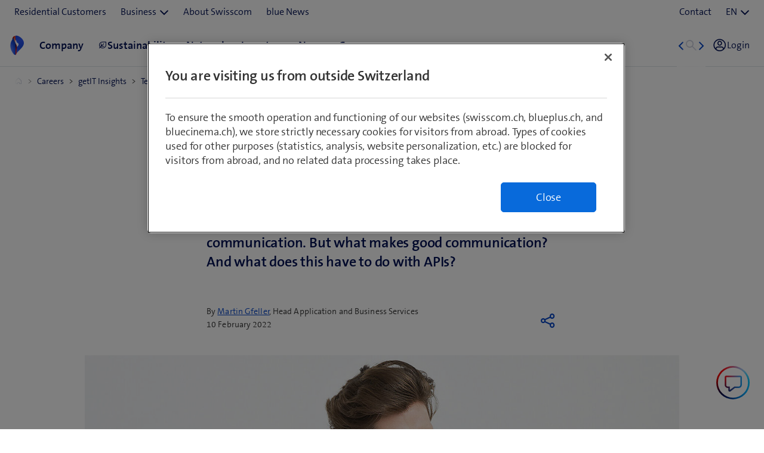

--- FILE ---
content_type: text/html;charset=utf-8
request_url: https://www.swisscom.ch/en/about/career/getit/tech-hub/innovation-kommunikation.html
body_size: 22436
content:

<!doctype html>
<html lang="en" class="has-facts-container mod modPage ">
	<head>
	<meta charset="UTF-8"/>
	<meta name="template" content="swisscom-content-page"/>
	<meta name="viewport" content="width=device-width, initial-scale=1"/>
	

	

    
<link rel="stylesheet" href="https://rcp.scsstatic.ch/etc.clientlibs/swisscom/clientlibs/clientlib-base.min.9bb367c1c6bad3d1363927d1f5a01aed.css" type="text/css">





	<title>Communication - getIT | Swisscom</title>

	<link rel="canonical" href="https://www.swisscom.ch/en/about/career/getit/tech-hub/innovation-kommunikation.html"/>

	<meta name="description" content="Communication is one of the most important success factors for projects and companies. Good is what leads to communication. But what makes good communication? A"/>
	<meta name="keywords" content="Innovation, Martin Gfeller"/>
	<meta name="robots" content="index,follow"/>
	<meta name="twitter:image" content="https://rcp.scsstatic.ch/content/dam/assets/about/karriere/getit/tech-hub/content/kommunikation-1200x630.jpg"/>
<meta name="twitter:title" content="Communication"/>
<meta property="og:description" content="Communication is one of the most important success factors for projects and companies. Good is what leads to communication. But what makes good communication? And what does this have to do with APIs?"/>
<meta property="og:image" content="https://rcp.scsstatic.ch/content/dam/assets/about/karriere/getit/tech-hub/content/kommunikation-1200x630.jpg"/>
<meta property="og:title" content="Communication"/>
<meta name="twitter:description" content="Communication is one of the most important success factors for projects and companies. Good is what leads to communication. But what makes good communication? And what does this have to do with APIs?"/>
<meta name="twitter:card" content="summary_large_image"/>
<meta property="og:type" content="article"/>
<meta property="og:url" content="https://www.swisscom.ch/en/about/career/getit/tech-hub/innovation-kommunikation.html"/>


	
		<link rel="alternate" hreflang="de" href="https://www.swisscom.ch/de/about/karriere/getit/tech-hub/innovation-kommunikation.html"/>
<link rel="alternate" hreflang="fr" href="https://www.swisscom.ch/fr/about/carriere/getit/tech-hub/innovation-kommunikation.html"/>
<link rel="alternate" hreflang="it" href="https://www.swisscom.ch/it/about/carriera/getit/tech-hub/innovation-kommunikation.html"/>
<link rel="alternate" hreflang="en" href="https://www.swisscom.ch/en/about/career/getit/tech-hub/innovation-kommunikation.html"/>
<link rel="alternate" hreflang="x-default" href="https://www.swisscom.ch/de/about/karriere/getit/tech-hub/innovation-kommunikation.html"/>

	




	<script data-odl-version="2.0.0" data-platform="scportal" src="https://rcp.scsstatic.ch/content/dam/swisscomsite/static1httl/cdn/datalayer-sync-min.js" data-env="prod" id="datalayer-api" data-domain="swisscom"></script>







	
	<link rel="preconnect" href="//dpm.demdex.net" crossorigin="use-credentials"/>
	<link rel="preconnect" href="//at.swisscom.ch"/>
	<link rel="dns-prefetch" href="//dpm.demdex.net"/>
	<link rel="dns-prefetch" href="//at.swisscom.ch"/>

	

	<script type="module" src="https://sdx.scsstatic.ch/v3.7.0/js/webcomponents/webcomponents/webcomponents.esm.js" integrity="sha512-VAsGKjI3Yz+1Lygx8uhf079cWoSMkqqQr0lScfflC0c3GBRYUpVanUcx1USnvZt0BZ0oxEiltsvg8z/46+1J0g==" crossorigin></script>
	<script type="module" src="https://rcp.scsstatic.ch/portal-services/header-shared-webcomponents/2.49.4/build/header-shared-webcomponents.esm.js"></script>
	<link rel="preload" href="https://sdx.scsstatic.ch/v3.7.0/fonts/TheSans/TheSansB_400_.woff2" as="font" type="font/woff2" crossorigin/>
	<link rel="preload" href="https://sdx.scsstatic.ch/v3.7.0/fonts/TheSans/TheSansB_700_.woff2" as="font" type="font/woff2" crossorigin/>
	<link rel="preload" href="https://sdx.scsstatic.ch/v3.7.0/fonts/sdx-icons/sdx-icons.woff2" as="font" type="font/woff2" crossorigin/>
	<link rel="stylesheet" href="https://sdx.scsstatic.ch/v3.7.0/css/sdx.min.css" integrity="sha512-aQo9nDdkCUtI5cvrV+TAwON0xAFe/DT1sMb0lKdjMwKe2Jj1DM3O9Gts6r2crTYtXjN38F6scj76mcayyDIxMQ==" crossorigin/>
	<link rel="icon" href="https://sdx.scsstatic.ch/v3.7.0/images/favicon.ico" type="image/x-icon" sizes="32x32"/>
	<link rel="icon" href="https://sdx.scsstatic.ch/v3.7.0/images/svgs/swisscom-logo-lifeform.svg" type="image/svg+xml"/>
	<link rel="apple-touch-icon" href="https://sdx.scsstatic.ch/v3.7.0/images/swisscom-logo-lifeform-180x180.png"/>

	
	<link rel="modulepreload" href="https://rcp.scsstatic.ch/etc.clientlibs/swisscom/clientlibs/webpack-generated/resources/runtime.990b97b9b3d12091c8c6.js"/>
<link rel="modulepreload" href="https://rcp.scsstatic.ch/etc.clientlibs/swisscom/clientlibs/webpack-generated/resources/526.eea731ba2b4752921512.js"/>
<link rel="modulepreload" href="https://rcp.scsstatic.ch/etc.clientlibs/swisscom/clientlibs/webpack-generated/resources/71.c23057c28941496ab0fc.js"/>
<link rel="modulepreload" href="https://rcp.scsstatic.ch/etc.clientlibs/swisscom/clientlibs/webpack-generated/resources/514.c08094b09acb282eb2fb.js"/>
<link rel="modulepreload" href="https://rcp.scsstatic.ch/etc.clientlibs/swisscom/clientlibs/webpack-generated/resources/859.26bbf83b24b47813a3e9.js"/>
<link rel="modulepreload" href="https://rcp.scsstatic.ch/etc.clientlibs/swisscom/clientlibs/webpack-generated/resources/341.94bf3c64f52a7e29ab2d.js"/>
<link rel="modulepreload" href="https://rcp.scsstatic.ch/etc.clientlibs/swisscom/clientlibs/webpack-generated/resources/840.0d0afe18bb62b1923939.js"/>
<link rel="modulepreload" href="https://rcp.scsstatic.ch/etc.clientlibs/swisscom/clientlibs/webpack-generated/resources/504.42b15a9146c4c5903d7b.js"/>
<link rel="modulepreload" href="https://rcp.scsstatic.ch/etc.clientlibs/swisscom/clientlibs/webpack-generated/resources/537.24c18541ce65eee80d1b.js"/>
<link rel="modulepreload" href="https://rcp.scsstatic.ch/etc.clientlibs/swisscom/clientlibs/webpack-generated/resources/451.8a0b12b14af8091ff1d2.js"/>
<link rel="modulepreload" href="https://rcp.scsstatic.ch/etc.clientlibs/swisscom/clientlibs/webpack-generated/resources/greenfield.24e0f91068557abf5ae1.js"/>

	<link rel="stylesheet" href="https://rcp.scsstatic.ch/etc.clientlibs/swisscom/clientlibs/webpack-generated/resources/451.37fc57ecbdf8f266ace4.css"/>
<link rel="stylesheet" href="https://rcp.scsstatic.ch/etc.clientlibs/swisscom/clientlibs/webpack-generated/resources/greenfield.10c635c4cf2948473561.css"/>

	<script>
		(window.$asyncPortalscripts = window.$asyncPortalscripts || []).push(import('https://rcp.scsstatic.ch/etc.clientlibs/swisscom/clientlibs/webpack-generated/resources/runtime.990b97b9b3d12091c8c6.js'),import('https://rcp.scsstatic.ch/etc.clientlibs/swisscom/clientlibs/webpack-generated/resources/526.eea731ba2b4752921512.js'),import('https://rcp.scsstatic.ch/etc.clientlibs/swisscom/clientlibs/webpack-generated/resources/71.c23057c28941496ab0fc.js'),import('https://rcp.scsstatic.ch/etc.clientlibs/swisscom/clientlibs/webpack-generated/resources/514.c08094b09acb282eb2fb.js'),import('https://rcp.scsstatic.ch/etc.clientlibs/swisscom/clientlibs/webpack-generated/resources/859.26bbf83b24b47813a3e9.js'),import('https://rcp.scsstatic.ch/etc.clientlibs/swisscom/clientlibs/webpack-generated/resources/341.94bf3c64f52a7e29ab2d.js'),import('https://rcp.scsstatic.ch/etc.clientlibs/swisscom/clientlibs/webpack-generated/resources/840.0d0afe18bb62b1923939.js'),import('https://rcp.scsstatic.ch/etc.clientlibs/swisscom/clientlibs/webpack-generated/resources/504.42b15a9146c4c5903d7b.js'),import('https://rcp.scsstatic.ch/etc.clientlibs/swisscom/clientlibs/webpack-generated/resources/537.24c18541ce65eee80d1b.js'),import('https://rcp.scsstatic.ch/etc.clientlibs/swisscom/clientlibs/webpack-generated/resources/451.8a0b12b14af8091ff1d2.js'),import('https://rcp.scsstatic.ch/etc.clientlibs/swisscom/clientlibs/webpack-generated/resources/greenfield.24e0f91068557abf5ae1.js'));
	</script>





	
	
	

	

	
	
	

	
	

</head>
	<body class="page basicpage  " id="page-d2cd76b5b9" style="background-color: " data-show-consent-popup="false" data-page-segment="about" data-wcm-mode="DISABLED">
		
	<div id="tealiumTrackingInit" class="mod modTealium has-facts-container" data-page-tracking="{&#34;tealiumEnv&#34;:&#34;prod&#34;,&#34;uxTracking&#34;:true,&#34;templateName&#34;:&#34;swisscom/components/structure/page&#34;,&#34;tealiumCfu&#34;:&#34;about&#34;,&#34;viewType&#34;:&#34;responsive&#34;,&#34;context&#34;:&#34;online&#34;,&#34;intelliAdConversionValue&#34;:&#34;&#34;,&#34;pagePath&#34;:&#34;karriere/getit/tech-hub/innovation-kommunikation&#34;,&#34;lang&#34;:&#34;en&#34;,&#34;trackingPageType&#34;:&#34;home&#34;,&#34;uuid&#34;:&#34;07xOgQ&#34;,&#34;platform&#34;:&#34;scportal&#34;}"></div>
	

		
		
			<ul class="mod modSkipLinks">
	<li><a href="#content" class="skip-link skip-link-content">Jump to content</a></li>
	<li><a href="#search" class="skip-link skip-link-search">Jump to search</a></li>
	<li><a href="#footer" class="skip-link skip-link-footer">Jump to page footer</a></li>
</ul>

			



			

<div class="root responsivegrid mod modLightbox main-wrapper">


<div class="aem-Grid aem-Grid--12 aem-Grid--default--12 ">
    
    <div class="render-header aem-GridColumn aem-GridColumn--default--12">
	
	<link rel="modulepreload" href="https://rcp.scsstatic.ch/etc.clientlibs/swisscom/clientlibs/webpack-generated/resources/header.24faf05edf79ec8d165c.js"/>

	<link rel="stylesheet" href="https://rcp.scsstatic.ch/etc.clientlibs/swisscom/clientlibs/webpack-generated/resources/header.e37429ff12e355a3389b.css"/>

	<script>
		(window.$asyncPortalscripts = window.$asyncPortalscripts || []).push(import('https://rcp.scsstatic.ch/etc.clientlibs/swisscom/clientlibs/webpack-generated/resources/header.24faf05edf79ec8d165c.js'));
	</script>


	
	
	
	
	


<div class="mod modCrisisHeader has-facts-container sdx-container" data-crisis-data-url="/en/about/career/getit/tech-hub/innovation-kommunikation.crisis-config.json"></div>

	<sdx-header class="mod modRenderSdxHeader has-facts-container has-breadcrumb" index="{&#34;label&#34;:&#34;About Swisscom&#34;,&#34;href&#34;:&#34;/en/about.html&#34;,&#34;active&#34;:false,&#34;hidden&#34;:true,&#34;dataset&#34;:{&#34;trackLabel&#34;:&#34;about&#34;,&#34;trackCategory&#34;:&#34;logo&#34;,&#34;trackLocation&#34;:&#34;header&#34;,&#34;trackAction&#34;:&#34;link&#34;}}" navigation="{&#34;secondary&#34;:{&#34;label&#34;:&#34;Services&#34;,&#34;active&#34;:false,&#34;hidden&#34;:false,&#34;children&#34;:[],&#34;dataset&#34;:{&#34;trackLabel&#34;:&#34;services&#34;,&#34;trackCategory&#34;:&#34;l0-toolbar&#34;,&#34;trackLocation&#34;:&#34;header&#34;,&#34;trackAction&#34;:&#34;link&#34;}},&#34;tertiary&#34;:{&#34;label&#34;:&#34;Contact \u0026 Language&#34;,&#34;active&#34;:false,&#34;hidden&#34;:false,&#34;children&#34;:[{&#34;label&#34;:&#34;Contact&#34;,&#34;href&#34;:&#34;/en/about/contacts.html#ms-multipageStep-step1&#34;,&#34;active&#34;:false,&#34;hidden&#34;:false,&#34;children&#34;:[],&#34;dataset&#34;:{&#34;trackLabel&#34;:&#34;Contact&#34;,&#34;trackCategory&#34;:&#34;l0-toolbar&#34;,&#34;trackLocation&#34;:&#34;header&#34;,&#34;trackAction&#34;:&#34;link&#34;}},{&#34;label&#34;:&#34;EN&#34;,&#34;active&#34;:true,&#34;hidden&#34;:false,&#34;children&#34;:[{&#34;label&#34;:&#34;DE&#34;,&#34;href&#34;:&#34;https://www.swisscom.ch/de/about/karriere/getit/tech-hub/innovation-kommunikation.html&#34;,&#34;active&#34;:false,&#34;hidden&#34;:false,&#34;dataset&#34;:{&#34;trackLabel&#34;:&#34;language-selection-de&#34;,&#34;trackCategory&#34;:&#34;l0-toolbar&#34;,&#34;trackLocation&#34;:&#34;header&#34;,&#34;trackAction&#34;:&#34;link&#34;}},{&#34;label&#34;:&#34;FR&#34;,&#34;href&#34;:&#34;https://www.swisscom.ch/fr/about/carriere/getit/tech-hub/innovation-kommunikation.html&#34;,&#34;active&#34;:false,&#34;hidden&#34;:false,&#34;dataset&#34;:{&#34;trackLabel&#34;:&#34;language-selection-fr&#34;,&#34;trackCategory&#34;:&#34;l0-toolbar&#34;,&#34;trackLocation&#34;:&#34;header&#34;,&#34;trackAction&#34;:&#34;link&#34;}},{&#34;label&#34;:&#34;IT&#34;,&#34;href&#34;:&#34;https://www.swisscom.ch/it/about/carriera/getit/tech-hub/innovation-kommunikation.html&#34;,&#34;active&#34;:false,&#34;hidden&#34;:false,&#34;dataset&#34;:{&#34;trackLabel&#34;:&#34;language-selection-it&#34;,&#34;trackCategory&#34;:&#34;l0-toolbar&#34;,&#34;trackLocation&#34;:&#34;header&#34;,&#34;trackAction&#34;:&#34;link&#34;}}],&#34;dataset&#34;:{&#34;trackLabel&#34;:&#34;language-selection&#34;,&#34;trackCategory&#34;:&#34;l0-toolbar&#34;,&#34;trackLocation&#34;:&#34;header&#34;,&#34;trackAction&#34;:&#34;link&#34;}}]},&#34;main&#34;:{&#34;label&#34;:&#34;Navigation&#34;,&#34;active&#34;:false,&#34;hidden&#34;:false,&#34;children&#34;:[{&#34;label&#34;:&#34;Careers&#34;,&#34;href&#34;:&#34;/en/about/career.html&#34;,&#34;active&#34;:false,&#34;hidden&#34;:true,&#34;children&#34;:[{&#34;label&#34;:&#34;getIT Insights&#34;,&#34;href&#34;:&#34;/en/about/career/getit.html&#34;,&#34;active&#34;:false,&#34;hidden&#34;:true,&#34;children&#34;:[{&#34;label&#34;:&#34;Tech-Hub&#34;,&#34;href&#34;:&#34;/en/about/career/getit/tech-hub.html&#34;,&#34;active&#34;:false,&#34;hidden&#34;:true,&#34;children&#34;:[{&#34;label&#34;:&#34;Communication&#34;,&#34;href&#34;:&#34;/en/about/career/getit/tech-hub/innovation-kommunikation.html&#34;,&#34;active&#34;:true,&#34;hidden&#34;:true,&#34;dataset&#34;:{&#34;trackLabel&#34;:&#34;about/karriere/getit/tech-hub/innovation-kommunikation&#34;,&#34;trackCategory&#34;:&#34;breadcrumb&#34;,&#34;trackLocation&#34;:&#34;header&#34;,&#34;trackAction&#34;:&#34;link&#34;}}],&#34;dataset&#34;:{&#34;trackLabel&#34;:&#34;about/karriere/getit/tech-hub&#34;,&#34;trackCategory&#34;:&#34;breadcrumb&#34;,&#34;trackLocation&#34;:&#34;header&#34;,&#34;trackAction&#34;:&#34;link&#34;}}],&#34;dataset&#34;:{&#34;trackLabel&#34;:&#34;about/karriere/getit&#34;,&#34;trackCategory&#34;:&#34;breadcrumb&#34;,&#34;trackLocation&#34;:&#34;header&#34;,&#34;trackAction&#34;:&#34;link&#34;}}],&#34;dataset&#34;:{&#34;trackLabel&#34;:&#34;about/karriere&#34;,&#34;trackCategory&#34;:&#34;breadcrumb&#34;,&#34;trackLocation&#34;:&#34;header&#34;,&#34;trackAction&#34;:&#34;link&#34;}},{&#34;label&#34;:&#34;Company&#34;,&#34;href&#34;:&#34;/en/about/company.html&#34;,&#34;active&#34;:false,&#34;hidden&#34;:false,&#34;dataset&#34;:{&#34;trackLabel&#34;:&#34;unternehmen&#34;,&#34;trackCategory&#34;:&#34;l1-mdd&#34;,&#34;trackLocation&#34;:&#34;header&#34;,&#34;trackAction&#34;:&#34;link&#34;}},{&#34;label&#34;:&#34;Sustainability&#34;,&#34;href&#34;:&#34;/en/about/sustainability.html&#34;,&#34;active&#34;:false,&#34;hidden&#34;:false,&#34;iconName&#34;:&#34;icon-141-leaf&#34;,&#34;dataset&#34;:{&#34;trackLabel&#34;:&#34;nachhaltigkeit&#34;,&#34;trackCategory&#34;:&#34;l1-mdd&#34;,&#34;trackLocation&#34;:&#34;header&#34;,&#34;trackAction&#34;:&#34;link&#34;}},{&#34;label&#34;:&#34;Network&#34;,&#34;href&#34;:&#34;/en/about/network.html&#34;,&#34;active&#34;:false,&#34;hidden&#34;:false,&#34;dataset&#34;:{&#34;trackLabel&#34;:&#34;netz&#34;,&#34;trackCategory&#34;:&#34;l1-mdd&#34;,&#34;trackLocation&#34;:&#34;header&#34;,&#34;trackAction&#34;:&#34;link&#34;}},{&#34;label&#34;:&#34;Investors&#34;,&#34;href&#34;:&#34;/en/about/investors.html&#34;,&#34;active&#34;:false,&#34;hidden&#34;:false,&#34;dataset&#34;:{&#34;trackLabel&#34;:&#34;investoren&#34;,&#34;trackCategory&#34;:&#34;l1-mdd&#34;,&#34;trackLocation&#34;:&#34;header&#34;,&#34;trackAction&#34;:&#34;link&#34;}},{&#34;label&#34;:&#34;News&#34;,&#34;href&#34;:&#34;/en/about/news.html&#34;,&#34;active&#34;:false,&#34;hidden&#34;:false,&#34;dataset&#34;:{&#34;trackLabel&#34;:&#34;news&#34;,&#34;trackCategory&#34;:&#34;l1-mdd&#34;,&#34;trackLocation&#34;:&#34;header&#34;,&#34;trackAction&#34;:&#34;link&#34;}},{&#34;label&#34;:&#34;Careers&#34;,&#34;href&#34;:&#34;/en/about/career.html&#34;,&#34;active&#34;:false,&#34;hidden&#34;:false,&#34;dataset&#34;:{&#34;trackLabel&#34;:&#34;jobs&#34;,&#34;trackCategory&#34;:&#34;l1-mdd&#34;,&#34;trackLocation&#34;:&#34;header&#34;,&#34;trackAction&#34;:&#34;link&#34;}}]},&#34;primary&#34;:{&#34;active&#34;:false,&#34;hidden&#34;:false,&#34;children&#34;:[{&#34;label&#34;:&#34;Residential Customers&#34;,&#34;href&#34;:&#34;/en/residential.html&#34;,&#34;active&#34;:false,&#34;hidden&#34;:false,&#34;children&#34;:[],&#34;dataset&#34;:{&#34;trackLabel&#34;:&#34;Residential&#34;,&#34;trackCategory&#34;:&#34;l0-toolbar&#34;,&#34;trackLocation&#34;:&#34;header&#34;,&#34;trackAction&#34;:&#34;link&#34;}},{&#34;label&#34;:&#34;Business&#34;,&#34;active&#34;:false,&#34;hidden&#34;:false,&#34;children&#34;:[{&#34;label&#34;:&#34;All business customers&#34;,&#34;href&#34;:&#34;/en/business.html&#34;,&#34;active&#34;:false,&#34;hidden&#34;:false,&#34;children&#34;:[],&#34;dataset&#34;:{&#34;trackLabel&#34;:&#34;biz&#34;,&#34;trackCategory&#34;:&#34;l0-toolbar&#34;,&#34;trackLocation&#34;:&#34;header&#34;,&#34;trackAction&#34;:&#34;link&#34;}},{&#34;label&#34;:&#34;SMEs&#34;,&#34;href&#34;:&#34;/en/business/sme.html&#34;,&#34;active&#34;:false,&#34;hidden&#34;:false,&#34;children&#34;:[],&#34;dataset&#34;:{&#34;trackLabel&#34;:&#34;sme&#34;,&#34;trackCategory&#34;:&#34;l0-toolbar&#34;,&#34;trackLocation&#34;:&#34;header&#34;,&#34;trackAction&#34;:&#34;link&#34;}},{&#34;label&#34;:&#34;Enterprise Customers&#34;,&#34;href&#34;:&#34;/en/business/enterprise.html&#34;,&#34;active&#34;:false,&#34;hidden&#34;:false,&#34;children&#34;:[],&#34;dataset&#34;:{&#34;trackLabel&#34;:&#34;ent&#34;,&#34;trackCategory&#34;:&#34;l0-toolbar&#34;,&#34;trackLocation&#34;:&#34;header&#34;,&#34;trackAction&#34;:&#34;link&#34;}},{&#34;label&#34;:&#34;Start-up&#34;,&#34;href&#34;:&#34;/en/business/start-up.html&#34;,&#34;active&#34;:false,&#34;hidden&#34;:false,&#34;children&#34;:[],&#34;dataset&#34;:{&#34;trackLabel&#34;:&#34;start-up&#34;,&#34;trackCategory&#34;:&#34;l0-toolbar&#34;,&#34;trackLocation&#34;:&#34;header&#34;,&#34;trackAction&#34;:&#34;link&#34;}}],&#34;dataset&#34;:{&#34;trackLabel&#34;:&#34;Business&#34;,&#34;trackCategory&#34;:&#34;l0-toolbar&#34;,&#34;trackLocation&#34;:&#34;header&#34;,&#34;trackAction&#34;:&#34;link&#34;}},{&#34;label&#34;:&#34;About Swisscom&#34;,&#34;href&#34;:&#34;/en/about.html&#34;,&#34;active&#34;:true,&#34;hidden&#34;:false,&#34;children&#34;:[],&#34;dataset&#34;:{&#34;trackLabel&#34;:&#34;about&#34;,&#34;trackCategory&#34;:&#34;l0-toolbar&#34;,&#34;trackLocation&#34;:&#34;header&#34;,&#34;trackAction&#34;:&#34;link&#34;}},{&#34;label&#34;:&#34;blue News&#34;,&#34;href&#34;:&#34;https://www.bluewin.ch&#34;,&#34;active&#34;:false,&#34;hidden&#34;:false,&#34;children&#34;:[],&#34;dataset&#34;:{&#34;trackLabel&#34;:&#34;blue News&#34;,&#34;trackCategory&#34;:&#34;l0-toolbar&#34;,&#34;trackLocation&#34;:&#34;header&#34;,&#34;trackAction&#34;:&#34;link&#34;}}]}}" slots="[]">
		<div slot="above">
			

		</div>
		<scs-header-coordinator></scs-header-coordinator>
		<scs-search-input slot="search" fusion-api-version="v3" result-page-path="/en/about/find.html#/?segment=about"></scs-search-input>
		
		<scs-notifications></scs-notifications>
		<scs-user-info login-config="{&#34;prefix&#34;:&#34;/scel/online/portal/&#34;}" logout-href="/bin/scs/ecommerce/sso/?logout=1&amp;SNA=myswisscom&amp;RURL=https%3A%2F%2Fwww.swisscom.ch%2Fen%2Fabout%2Fcareer%2Fgetit%2Ftech-hub%2Finnovation-kommunikation.html" user-menu-links="[]"></scs-user-info>
		
	</sdx-header>


	

	


<a id="content" name="content"></a>
</div>
<div class="responsivegrid aem-GridColumn aem-GridColumn--default--12">


<div class="aem-Grid aem-Grid--12 aem-Grid--default--12 aem-Grid--md--12 ">
    
    <div class="experiencefragment aem-GridColumn aem-GridColumn--default--12"><div id="experiencefragment-af98c20c08" class="cmp-experiencefragment cmp-experiencefragment--spacer"><div class="xf-content-height">
	


<div class="aem-Grid aem-Grid--12 aem-Grid--default--12 ">
    
    <div class="component-container reset-paddings aem-GridColumn aem-GridColumn--default--12">

    
	<style type="text/css">
		#container-7d2352e75a,[class*=flex-] > #container-7d2352e75a > * > .aem-Grid {min-height: 32px !important;}@media only screen and (max-width: 1440px){#container-7d2352e75a,[class*=flex-] > #container-7d2352e75a > * > .aem-Grid {min-height: 32px !important;}}@media only screen and (max-width: 1280px){#container-7d2352e75a,[class*=flex-] > #container-7d2352e75a > * > .aem-Grid {min-height: 32px !important;}}@media only screen and (max-width: 1024px){#container-7d2352e75a,[class*=flex-] > #container-7d2352e75a > * > .aem-Grid {min-height: 32px !important;}}@media only screen and (max-width: 768px){#container-7d2352e75a,[class*=flex-] > #container-7d2352e75a > * > .aem-Grid {min-height: 16px !important;}}@media only screen and (max-width: 480px){#container-7d2352e75a,[class*=flex-] > #container-7d2352e75a > * > .aem-Grid {min-height: 16px !important;}}
	</style>
	
	
	<!-- prettier-ignore-attribute -->
	<div id="container-7d2352e75a" class="
			cmp-container cmp-container_height
			
			
			
			
			
			
			has-transparent-background
		" data-waiting-time="1000" data-expression-action="show">
		
		<div class="cmp-container_regular   img-wrapper  desktop  ">
			
		</div>
		
		<div>


<div class="aem-Grid aem-Grid--12 aem-Grid--default--12 ">
    
    
    
</div>
</div>
	</div>

    
</div>

    
</div>

</div>
</div>


	


    

</div>
<div class="article aem-GridColumn--default--none aem-GridColumn aem-GridColumn--offset--md--0 aem-GridColumn--default--12 aem-GridColumn--offset--default--0 aem-GridColumn--md--none aem-GridColumn--md--12">
	
	<article class="news-template">
		<header>
			<div class="row flex-items-xs-center">
				<div class="col-md-8 col-sm-12 col-lg-6 margin-bottom-1">
					<p class="text-h6 sc-navy margin-bottom-1 font font--semi-bold">Innovation</p>
					<h1 class="sc-navy font--bold font text-h1 margin-bottom-3">Communication</h1>
					<p class="sc-navy font font--semi-bold text-h4 margin-bottom-4">Communication is one of the most important success factors for projects and companies. Good is what leads to communication. But what makes good communication? And what does this have to do with APIs?</p>
					<div class="row flex-items-sm-between">
						<div class="col-sm-10 margin-lg-top-3 margin-xs-top-0 text-b2">
							<address class="author text-small">
								By <a href="/en/about/career/getit/autoren/martin-gfeller">Martin Gfeller</a>, Head Application and Business Services
							</address>
							<time class="text-small" datetime="10 February 2022" pubdate>10 February 2022</time>
						</div>
						<div class="col-sm-auto flex-xs-bottom margin-xs-top-4 margin-sm-top-0">
							
	<sdx-menu-flyout>
		<sdx-menu-flyout-toggle>
			<div class="tools-flex">
				<sdx-icon icon-name="icon-share" size="3" sr-hint="Choose a service"></sdx-icon>
				
			</div>
		</sdx-menu-flyout-toggle>

		<sdx-menu-flyout-content class="mod modSocialTools">
			<ul>
				<li>
					<a href="https://www.facebook.com/sharer.php?u=https://www.swisscom.ch/en/about/career/getit/tech-hub/innovation-kommunikation.html&title=Communication%20-%20getIT" target="_blank" rel="noopener noreferrer" data-track-label="facebook">
						Facebook<span class="sr-only">(opens in new tab)</span>
					</a>
				</li>
				<li>
					<a href="https://x.com/intent/post?url=https://www.swisscom.ch/en/about/career/getit/tech-hub/innovation-kommunikation.html&amp;text=Communication%20-%20getIT" target="_blank" rel="noopener noreferrer" data-track-label="twitter">
						X<span class="sr-only">(opens in new tab)</span>
					</a>
				</li>
				<li>
					<a href="https://www.linkedin.com/shareArticle?mini=true&amp;url=https://www.swisscom.ch/en/about/career/getit/tech-hub/innovation-kommunikation.html&amp;title=Communication%20-%20getIT&amp;summary=" target="_blank" rel="noopener noreferrer" data-track-label="linkedin">
						Linkedin<span class="sr-only">(opens in new tab)</span>
					</a>
				</li>
				<li>
					<a href="https://www.xing.com/social_plugins/share?url=https://www.swisscom.ch/en/about/career/getit/tech-hub/innovation-kommunikation.html" target="_blank" rel="noopener noreferrer" data-track-label="xing">
						Xing<span class="sr-only">(opens in new tab)</span>
					</a>
				</li>
				<li>
					<a href="https://wa.me/?text=https://www.swisscom.ch/en/about/career/getit/tech-hub/innovation-kommunikation.html" target="_blank" rel="noopener noreferrer" data-track-label="whatsapp" data-action="share/whatsapp/share">
						WhatsApp<span class="sr-only">(opens in new tab)</span>
					</a>
				</li>
				<li>
					<a href="mailto:?subject=Swisscom%3A%20Communication%20-%20getIT&amp;body=%0A%0ARecommendation%20on%20swisscom.ch%3A%20Communication%20-%20getIT%0Ahttps://www.swisscom.ch/en/about/career/getit/tech-hub/innovation-kommunikation.html" data-track-label="mail">
						E-Mail
					</a>
				</li>
				
				<li>
					<a href="javascript:void(0)" data-track-label="copy-link" data-url="https://www.swisscom.ch/en/about/career/getit/tech-hub/innovation-kommunikation.html" data-copied="Copied!">
						Copy link
					</a>
				</li>
			</ul>
		</sdx-menu-flyout-content>
	</sdx-menu-flyout>


						</div>
					</div>
				</div>

				<figure class="col-xs-12 col-lg-10 margin-top-4">
					<div class="article-image">





	
	
		
			<img src="https://rcp.scsstatic.ch/content/dam/assets/about/karriere/getit/tech-hub/content/kommunikation-1200x630.jpg" class="cmp-image__image" itemprop="contentUrl" srcset="https://rcp.scsstatic.ch/content/dam/assets/about/karriere/getit/tech-hub/content/kommunikation-1200x630.jpg/jcr:content/renditions/cq5dam.thumbnail.78.43.png 78w, https://rcp.scsstatic.ch/content/dam/assets/about/karriere/getit/tech-hub/content/kommunikation-1200x630.jpg/jcr:content/renditions/cq5dam.thumbnail.156.87.png 156w, https://rcp.scsstatic.ch/content/dam/assets/about/karriere/getit/tech-hub/content/kommunikation-1200x630.jpg/jcr:content/renditions/cq5dam.thumbnail.312.175.png 312w, https://rcp.scsstatic.ch/content/dam/assets/about/karriere/getit/tech-hub/content/kommunikation-1200x630.jpg/jcr:content/renditions/cq5dam.thumbnail.625.350.png 625w, https://rcp.scsstatic.ch/content/dam/assets/about/karriere/getit/tech-hub/content/kommunikation-1200x630.jpg 1200w" id="img-9N7UOw" aria-hidden="true" aria-role="presentation" height="630" width="1200" loading="lazy"/>
		
		
	
	
	


    

</div>

					
				</figure>
			</div>
		</header>
	</article>
	



    

</div>
<div class="component-container reset-paddings aem-GridColumn aem-GridColumn--default--12">

    
	
	
	
	<!-- prettier-ignore-attribute -->
	<div id="container-127265b70c" class="
			cmp-container cmp-container_height
			
			
			
			
			
			
			has-transparent-background
		" data-waiting-time="1000" data-expression-action="show">
		
		<div class="cmp-container_regular   img-wrapper  desktop  ">
			
		</div>
		
		<div>


<div class="aem-Grid aem-Grid--12 aem-Grid--default--12 ">
    
    <div class="component-container reset-paddings padding-left-0 padding-right-0 aem-GridColumn aem-GridColumn--default--12">

    
	
	
	
	<!-- prettier-ignore-attribute -->
	<div id="text" class="
			cmp-container cmp-container_height
			
			
			
			
			
			
			has-transparent-background
		" data-waiting-time="1000" data-expression-action="show">
		
		<div class="cmp-container_regular   img-wrapper  desktop  ">
			
		</div>
		
		<div class="padding-right-0 padding-left-0">


<div class="aem-Grid aem-Grid--12 aem-Grid--default--12 aem-Grid--md--12 aem-Grid--sm--12 aem-Grid--xs--12 ">
    
    <div class="experiencefragment aem-GridColumn aem-GridColumn--default--12"><div id="experiencefragment-1befc3f3b3" class="cmp-experiencefragment cmp-experiencefragment--spacer"><div class="xf-content-height">
	


<div class="aem-Grid aem-Grid--12 aem-Grid--default--12 ">
    
    <div class="component-container reset-paddings aem-GridColumn aem-GridColumn--default--12">

    
	<style type="text/css">
		#container-13bb5541ba,[class*=flex-] > #container-13bb5541ba > * > .aem-Grid {min-height: 16px !important;}@media only screen and (max-width: 1440px){#container-13bb5541ba,[class*=flex-] > #container-13bb5541ba > * > .aem-Grid {min-height: 16px !important;}}@media only screen and (max-width: 1280px){#container-13bb5541ba,[class*=flex-] > #container-13bb5541ba > * > .aem-Grid {min-height: 16px !important;}}@media only screen and (max-width: 1024px){#container-13bb5541ba,[class*=flex-] > #container-13bb5541ba > * > .aem-Grid {min-height: 16px !important;}}@media only screen and (max-width: 768px){#container-13bb5541ba,[class*=flex-] > #container-13bb5541ba > * > .aem-Grid {min-height: 8px !important;}}@media only screen and (max-width: 480px){#container-13bb5541ba,[class*=flex-] > #container-13bb5541ba > * > .aem-Grid {min-height: 8px !important;}}
	</style>
	
	
	<!-- prettier-ignore-attribute -->
	<div id="container-13bb5541ba" class="
			cmp-container cmp-container_height
			
			
			
			
			
			
			has-transparent-background
		" data-waiting-time="1000" data-expression-action="show">
		
		<div class="cmp-container_regular   img-wrapper  desktop  ">
			
		</div>
		
		<div>


<div class="aem-Grid aem-Grid--12 aem-Grid--default--12 ">
    
    
    
</div>
</div>
	</div>

    
</div>

    
</div>

</div>
</div>


	


    

</div>
<div class="text aem-GridColumn--sm--none aem-GridColumn--default--none aem-GridColumn--offset--xs--0 aem-GridColumn--md--8 aem-GridColumn--xs--none aem-GridColumn--offset--default--3 aem-GridColumn--offset--sm--0 aem-GridColumn aem-GridColumn--offset--md--2 aem-GridColumn--sm--12 aem-GridColumn--default--6 aem-GridColumn--xs--12 aem-GridColumn--md--none"><div id="text-8e00f60cd8" class="cmp-text">
	<p class="line-height-28">Communication is the success factor in life. Everything we do together requires communication. Linguistic and symbolic communication enables culture and progress.</p>
<p class="line-height-28">When do we communicate successfully? There are theories about this - but what does this mean in the day-to-day work of an organisation? Communication requires organisation so that not everyone has to talk to everyone about everything. The organisation serves to provide complex benefits while keeping communication as simplicity itself as possible.</p>
<p class="line-height-28">When everyone who has to deal with each other is organisationally (and physically) close, distances are shortened. Unfortunately, this is not always possible - tasks change more frequently than the organisation.</p>

</div>

    

</div>
<div class="text margin-bottom-0 padding-top-2 aem-GridColumn--sm--none aem-GridColumn--default--none aem-GridColumn--offset--xs--0 aem-GridColumn--md--8 aem-GridColumn--xs--none aem-GridColumn--offset--default--3 aem-GridColumn--offset--sm--0 aem-GridColumn aem-GridColumn--offset--md--2 aem-GridColumn--sm--12 aem-GridColumn--default--6 aem-GridColumn--xs--12 aem-GridColumn--md--none"><div id="text-9834e7fc24" class="cmp-text">
	<h2 class="sc-navy text-h3">Communication is good!<br>
</h2>

</div>

    

</div>
<div class="text aem-GridColumn--sm--none aem-GridColumn--default--none aem-GridColumn--offset--xs--0 aem-GridColumn--md--8 aem-GridColumn--xs--none aem-GridColumn--offset--default--3 aem-GridColumn--offset--sm--0 aem-GridColumn aem-GridColumn--offset--md--2 aem-GridColumn--sm--12 aem-GridColumn--default--6 aem-GridColumn--xs--12 aem-GridColumn--md--none"><div id="text-daab2d0012" class="cmp-text">
	<p class="line-height-28"><b>It is almost always good what promotes communication and bad what makes it more difficult.</b> Apart from good organisation (which also includes clearly separating unrelated things), the what and how much are just as important as the how and when<i>.</i></p>
<p class="line-height-28"><b>It is always people who communicate, not organisations.</b> A good boss (manager, project leader, team leader) lets the right people do the right things. People are most productive in challenges that they enjoy, that neither over- nor underchallenge them.</p>
<p class="line-height-28">If the organisation is not right, communication is more difficult because the organisation has to break down barriers that hinder communication.</p>

</div>

    

</div>
<div class="text margin-bottom-0 padding-top-2 aem-GridColumn--sm--none aem-GridColumn--default--none aem-GridColumn--offset--xs--0 aem-GridColumn--md--8 aem-GridColumn--xs--none aem-GridColumn--offset--default--3 aem-GridColumn--offset--sm--0 aem-GridColumn aem-GridColumn--offset--md--2 aem-GridColumn--sm--12 aem-GridColumn--default--6 aem-GridColumn--xs--12 aem-GridColumn--md--none"><div id="text-c2f3a78d37" class="cmp-text">
	<h2 class="sc-navy text-h3">Direct, open and close<br>
</h2>

</div>

    

</div>
<div class="text aem-GridColumn--sm--none aem-GridColumn--default--none aem-GridColumn--offset--xs--0 aem-GridColumn--md--8 aem-GridColumn--xs--none aem-GridColumn--offset--default--3 aem-GridColumn--offset--sm--0 aem-GridColumn aem-GridColumn--offset--md--2 aem-GridColumn--sm--12 aem-GridColumn--default--6 aem-GridColumn--xs--12 aem-GridColumn--md--none"><div id="text-d8e6912b75" class="cmp-text">
	<p class="line-height-28">Communication works best when it takes place directly between people who are pursuing the same goals, at the point in time when people are engaged in that goal.</p>
<p class="line-height-28">Services such as Slack fulfil precisely this need and are therefore very popular.</p>
<p class="line-height-28">We require employees to assess the consequences (impact) of all their actions. Of course, this is especially true for developers. Transparency is therefore necessary; only those who have an overview can assess their impact. This includes an overview and unhindered additions to planners, status and resources. <b>Openness almost always has more advantages within projects than confidentiality.</b></p>
<p class="line-height-28">For example, our issue management with <a data-choose-anchor-checkbox="false" href="https://www.atlassian.com/software/jira" target="_blank">JIRA<span class="sr-only">(opens in new tab)</span></a> supports communication by providing an overview of all issues and their status at all times. Manual lists that are not up to date, on the other hand, hinder communication and lead to unproductive overtime.</p>

</div>

    

</div>
<div class="text margin-bottom-0 padding-top-2 aem-GridColumn--sm--none aem-GridColumn--default--none aem-GridColumn--offset--xs--0 aem-GridColumn--md--8 aem-GridColumn--xs--none aem-GridColumn--offset--default--3 aem-GridColumn--offset--sm--0 aem-GridColumn aem-GridColumn--offset--md--2 aem-GridColumn--sm--12 aem-GridColumn--default--6 aem-GridColumn--xs--12 aem-GridColumn--md--none"><div id="text-f926536e1f" class="cmp-text">
	<h2 class="sc-navy text-h3">Talking the same language<br>
</h2>

</div>

    

</div>
<div class="text aem-GridColumn--sm--none aem-GridColumn--default--none aem-GridColumn--offset--xs--0 aem-GridColumn--md--8 aem-GridColumn--xs--none aem-GridColumn--offset--default--3 aem-GridColumn--offset--sm--0 aem-GridColumn aem-GridColumn--offset--md--2 aem-GridColumn--sm--12 aem-GridColumn--default--6 aem-GridColumn--xs--12 aem-GridColumn--md--none"><div id="text-449f964c5c" class="cmp-text">
	<p class="line-height-28">If we don't speak the same language, misunderstandings happen (<a data-choose-anchor-checkbox="false" href="https://www.youtube.com/watch?v=yYAS92XPvIM" target="_blank">Lost in Translation<span class="sr-only">(opens in new tab)</span></a>). If these are not eliminated quickly, entire projects can fail. That is why development, IT, project management, marketing and other stakeholders should find a common language.</p>
<p class="line-height-28">If developers have no idea about the domain and business experts have no idea about software, it won't work despite all the agile methods. Techniques such as <a data-choose-anchor-checkbox="false" href="https://de.wikipedia.org/wiki/Domain-driven_Design" target="_blank">Domain Driven<span class="sr-only">(opens in new tab)</span></a> Design can work as a <b>translator</b>; user stories or use cases alone are not enough, because they are limited to just one language, that of the users.</p>

</div>

    

</div>
<div class="text margin-bottom-0 padding-top-2 aem-GridColumn--sm--none aem-GridColumn--default--none aem-GridColumn--offset--xs--0 aem-GridColumn--md--8 aem-GridColumn--xs--none aem-GridColumn--offset--default--3 aem-GridColumn--offset--sm--0 aem-GridColumn aem-GridColumn--offset--md--2 aem-GridColumn--sm--12 aem-GridColumn--default--6 aem-GridColumn--xs--12 aem-GridColumn--md--none"><div id="text-ac4d49d877" class="cmp-text">
	<h2 class="sc-navy text-h3">Communication is a dialogue and a task for everyone<br>
</h2>

</div>

    

</div>
<div class="text aem-GridColumn--sm--none aem-GridColumn--default--none aem-GridColumn--offset--xs--0 aem-GridColumn--md--8 aem-GridColumn--xs--none aem-GridColumn--offset--default--3 aem-GridColumn--offset--sm--0 aem-GridColumn aem-GridColumn--offset--md--2 aem-GridColumn--sm--12 aem-GridColumn--default--6 aem-GridColumn--xs--12 aem-GridColumn--md--none"><div id="text-4b88d97ae7" class="cmp-text">
	<p class="line-height-28">Large organisations like to leave external communication to the professionals: the communications department has to enter into a dialogue and bring information from the outside back into the company. Therefore, all employees are also ambassadors and must take care of their communication.</p>

</div>

    

</div>
<div class="text margin-bottom-0 padding-top-2 aem-GridColumn--sm--none aem-GridColumn--default--none aem-GridColumn--offset--xs--0 aem-GridColumn--md--8 aem-GridColumn--xs--none aem-GridColumn--offset--default--3 aem-GridColumn--offset--sm--0 aem-GridColumn aem-GridColumn--offset--md--2 aem-GridColumn--sm--12 aem-GridColumn--default--6 aem-GridColumn--xs--12 aem-GridColumn--md--none"><div id="text-c10fea4a28" class="cmp-text">
	<h2 class="sc-navy text-h3">Too much communication?<br>
</h2>

</div>

    

</div>
<div class="text aem-GridColumn--sm--none aem-GridColumn--default--none aem-GridColumn--offset--xs--0 aem-GridColumn--md--8 aem-GridColumn--xs--none aem-GridColumn--offset--default--3 aem-GridColumn--offset--sm--0 aem-GridColumn aem-GridColumn--offset--md--2 aem-GridColumn--sm--12 aem-GridColumn--default--6 aem-GridColumn--xs--12 aem-GridColumn--md--none"><div id="text-e60fc0fd4c" class="cmp-text">
	<p class="line-height-28">We suffer from information overload and still don't feel informed enough.</p>
<p class="line-height-28">Less is often more. Familiarising yourself with a project with hundreds of pages of unstructured documentation is just a little simpler than if nothing is documented. Documentation needs abstraction to avoid getting lost in the details.</p>
<p class="line-height-28">The classic <i>Concepts and Facilities</i> manuals (from IBM and others for many software products) are concise, exemplary documentation; together with a tutorial and a <i>Troubleshooting Guide</i>, they often suffice as documentation.</p>
<p class="line-height-28">With an intuitive user interface, a description of the interface is quite superfluous and usually outdated anyway.</p>
<p class="line-height-28">We should also consistently avoid superfluous artefacts in planning. Only what has balance and can be maintained should be created at all.</p>
<p class="line-height-28"><i>"Reduce to the max"</i> is therefore called for - but more difficult than adding a shift of documentation to the cake as decoration.</p>

</div>

    

</div>
<div class="text margin-bottom-0 padding-top-2 aem-GridColumn--sm--none aem-GridColumn--default--none aem-GridColumn--offset--xs--0 aem-GridColumn--md--8 aem-GridColumn--xs--none aem-GridColumn--offset--default--3 aem-GridColumn--offset--sm--0 aem-GridColumn aem-GridColumn--offset--md--2 aem-GridColumn--sm--12 aem-GridColumn--default--6 aem-GridColumn--xs--12 aem-GridColumn--md--none"><div id="text-d0394c75a7" class="cmp-text">
	<h2 class="sc-navy text-h3">Communication between systems, made for people<br>
</h2>

</div>

    

</div>
<div class="text aem-GridColumn--sm--none aem-GridColumn--default--none aem-GridColumn--offset--xs--0 aem-GridColumn--md--8 aem-GridColumn--xs--none aem-GridColumn--offset--default--3 aem-GridColumn--offset--sm--0 aem-GridColumn aem-GridColumn--offset--md--2 aem-GridColumn--sm--12 aem-GridColumn--default--6 aem-GridColumn--xs--12 aem-GridColumn--md--none"><div id="text-5165a309ca" class="cmp-text">
	<p class="line-height-28">This article is not about communication technology (Swisscom's bread and butter) - except for one topic: <b>APIs.</b> This is because APIs connect human and machine communication.</p>
<p class="line-height-28">Processors can technically handle large data without structure, e.g. shared memory.</p>
<p class="line-height-28">Processors can technically handle large data without structure, e.g. with shared memory. When people talk about big data or non-SQL Data Bases, they think of unstructured data. What is meant, however, is that the data does not easily fit into a schema and we first have to recognise structures.</p>
<p class="line-height-28">APIs allow data and processes to be exchanged across the boundaries of systems and organisations. They allow the people involved (usually developers) to understand and orchestrate the exchange without having to dive deep into the other system or organisation. For example, I may need an API from Twitter without having to worry about how Twitter scales its service (this is similar to human communication: I can talk to someone about a Problem without knowing how they organise their day).</p>
<p class="line-height-28"><b>APIs are the central connection of systems and organisations; they are a foundation of digitisation.</b></p>
<p class="line-height-28">Feedback is always welcome!</p>

</div>

    

</div>
<div class="experiencefragment aem-GridColumn aem-GridColumn--default--12"><div id="experiencefragment-1e10b96f26" class="cmp-experiencefragment cmp-experiencefragment--spacer"><div class="xf-content-height">
	


<div class="aem-Grid aem-Grid--12 aem-Grid--default--12 ">
    
    <div class="component-container reset-paddings aem-GridColumn aem-GridColumn--default--12">

    
	<style type="text/css">
		#container-481417a287,[class*=flex-] > #container-481417a287 > * > .aem-Grid {min-height: 16px !important;}@media only screen and (max-width: 1440px){#container-481417a287,[class*=flex-] > #container-481417a287 > * > .aem-Grid {min-height: 16px !important;}}@media only screen and (max-width: 1280px){#container-481417a287,[class*=flex-] > #container-481417a287 > * > .aem-Grid {min-height: 16px !important;}}@media only screen and (max-width: 1024px){#container-481417a287,[class*=flex-] > #container-481417a287 > * > .aem-Grid {min-height: 16px !important;}}@media only screen and (max-width: 768px){#container-481417a287,[class*=flex-] > #container-481417a287 > * > .aem-Grid {min-height: 8px !important;}}@media only screen and (max-width: 480px){#container-481417a287,[class*=flex-] > #container-481417a287 > * > .aem-Grid {min-height: 8px !important;}}
	</style>
	
	
	<!-- prettier-ignore-attribute -->
	<div id="container-481417a287" class="
			cmp-container cmp-container_height
			
			
			
			
			
			
			has-transparent-background
		" data-waiting-time="1000" data-expression-action="show">
		
		<div class="cmp-container_regular   img-wrapper  desktop  ">
			
		</div>
		
		<div>


<div class="aem-Grid aem-Grid--12 aem-Grid--default--12 ">
    
    
    
</div>
</div>
	</div>

    
</div>

    
</div>

</div>
</div>


	


    

</div>
<div class="experiencefragment aem-GridColumn aem-GridColumn--default--12"><div id="experiencefragment-e8017b121e" class="cmp-experiencefragment cmp-experiencefragment--spacer"><div class="xf-content-height">
	


<div class="aem-Grid aem-Grid--12 aem-Grid--default--12 ">
    
    <div class="component-container reset-paddings aem-GridColumn aem-GridColumn--default--12">

    
	<style type="text/css">
		#container-bcec9cbca8,[class*=flex-] > #container-bcec9cbca8 > * > .aem-Grid {min-height: 16px !important;}@media only screen and (max-width: 1440px){#container-bcec9cbca8,[class*=flex-] > #container-bcec9cbca8 > * > .aem-Grid {min-height: 16px !important;}}@media only screen and (max-width: 1280px){#container-bcec9cbca8,[class*=flex-] > #container-bcec9cbca8 > * > .aem-Grid {min-height: 16px !important;}}@media only screen and (max-width: 1024px){#container-bcec9cbca8,[class*=flex-] > #container-bcec9cbca8 > * > .aem-Grid {min-height: 16px !important;}}@media only screen and (max-width: 768px){#container-bcec9cbca8,[class*=flex-] > #container-bcec9cbca8 > * > .aem-Grid {min-height: 8px !important;}}@media only screen and (max-width: 480px){#container-bcec9cbca8,[class*=flex-] > #container-bcec9cbca8 > * > .aem-Grid {min-height: 8px !important;}}
	</style>
	
	
	<!-- prettier-ignore-attribute -->
	<div id="container-bcec9cbca8" class="
			cmp-container cmp-container_height
			
			
			
			
			
			
			has-transparent-background
		" data-waiting-time="1000" data-expression-action="show">
		
		<div class="cmp-container_regular   img-wrapper  desktop  ">
			
		</div>
		
		<div>


<div class="aem-Grid aem-Grid--12 aem-Grid--default--12 ">
    
    
    
</div>
</div>
	</div>

    
</div>

    
</div>

</div>
</div>


	


    

</div>
<div class="component-container reset-paddings margin-top-1 aem-GridColumn aem-GridColumn--default--12">

    
	
	
	
	<!-- prettier-ignore-attribute -->
	<div id="container-7d4b07f222" class="
			cmp-container cmp-container_height
			
			
			
			
			
			
			has-transparent-background
		" data-waiting-time="1000" data-expression-action="show">
		
		<div class="cmp-container_regular   img-wrapper  desktop  ">
			
		</div>
		
		<div>


<div class="aem-Grid aem-Grid--12 aem-Grid--default--12 aem-Grid--md--12 aem-Grid--sm--12 aem-Grid--xs--12 ">
    
    <div class="experiencefragment aem-GridColumn aem-GridColumn--default--12"><div id="experiencefragment-61c765bb11" class="cmp-experiencefragment cmp-experiencefragment--spacer"><div class="xf-content-height">
	


<div class="aem-Grid aem-Grid--12 aem-Grid--default--12 ">
    
    <div class="component-container reset-paddings aem-GridColumn aem-GridColumn--default--12">

    
	<style type="text/css">
		#container-6e5543f107,[class*=flex-] > #container-6e5543f107 > * > .aem-Grid {min-height: 16px !important;}@media only screen and (max-width: 1440px){#container-6e5543f107,[class*=flex-] > #container-6e5543f107 > * > .aem-Grid {min-height: 16px !important;}}@media only screen and (max-width: 1280px){#container-6e5543f107,[class*=flex-] > #container-6e5543f107 > * > .aem-Grid {min-height: 16px !important;}}@media only screen and (max-width: 1024px){#container-6e5543f107,[class*=flex-] > #container-6e5543f107 > * > .aem-Grid {min-height: 16px !important;}}@media only screen and (max-width: 768px){#container-6e5543f107,[class*=flex-] > #container-6e5543f107 > * > .aem-Grid {min-height: 8px !important;}}@media only screen and (max-width: 480px){#container-6e5543f107,[class*=flex-] > #container-6e5543f107 > * > .aem-Grid {min-height: 8px !important;}}
	</style>
	
	
	<!-- prettier-ignore-attribute -->
	<div id="container-6e5543f107" class="
			cmp-container cmp-container_height
			
			
			
			
			
			
			has-transparent-background
		" data-waiting-time="1000" data-expression-action="show">
		
		<div class="cmp-container_regular   img-wrapper  desktop  ">
			
		</div>
		
		<div>


<div class="aem-Grid aem-Grid--12 aem-Grid--default--12 ">
    
    
    
</div>
</div>
	</div>

    
</div>

    
</div>

</div>
</div>


	


    

</div>
<div class="image padding-left-0 padding-right-0 aem-GridColumn--offset--sm--2 aem-GridColumn--sm--none aem-GridColumn--default--none aem-GridColumn--sm--8 aem-GridColumn--offset--md--4 aem-GridColumn aem-GridColumn--offset--default--5 aem-GridColumn--md--4 aem-GridColumn--md--none aem-GridColumn--default--2">





	
	
		
			<img src="https://rcp.scsstatic.ch/content/dam/assets/about/karriere/getit/autoren/portraits/martin-gfeller-400x400.png" class="cmp-image__image" itemprop="contentUrl" alt="Dominik Temerowski" id="img-y8EXxA" height="400" width="400" loading="lazy"/>
		
		
	
	
	


    

</div>
<div class="text margin-bottom-2 aem-GridColumn--sm--none aem-GridColumn--default--none aem-GridColumn--offset--xs--0 aem-GridColumn--md--8 aem-GridColumn--xs--none aem-GridColumn--offset--default--3 aem-GridColumn--offset--sm--0 aem-GridColumn aem-GridColumn--offset--md--2 aem-GridColumn--sm--12 aem-GridColumn--default--6 aem-GridColumn--xs--12 aem-GridColumn--md--none"><div id="text-52e1c593b8" class="cmp-text">
	<h2 class="text-d3 sc-navy" style="text-align: center;">Martin Gfeller<br>
</h2>
<p style="text-align: center;">Head Application and Business Services</p>

</div>

    

</div>
<div class="component-button aem-GridColumn aem-GridColumn--default--12">
<div class="align-center">
	<sdx-button class="mod modButton " id="button-6bba0e8415" href="/en/about/career/getit/autoren/martin-gfeller.html" label="Zum Profil" icon-size="1" data-track-label="zum-profil" data-track-category="button" data-track-location="getit-autor" data-track-action="click">
	</sdx-button>
</div>




    

</div>

    
</div>
</div>
	</div>

    
</div>
<div class="experiencefragment aem-GridColumn aem-GridColumn--default--12"><div id="experiencefragment-b0d149a25e" class="cmp-experiencefragment cmp-experiencefragment--spacer"><div class="xf-content-height">
	


<div class="aem-Grid aem-Grid--12 aem-Grid--default--12 ">
    
    <div class="component-container reset-paddings aem-GridColumn aem-GridColumn--default--12">

    
	<style type="text/css">
		#container-c2c71579c1,[class*=flex-] > #container-c2c71579c1 > * > .aem-Grid {min-height: 96px !important;}@media only screen and (max-width: 1440px){#container-c2c71579c1,[class*=flex-] > #container-c2c71579c1 > * > .aem-Grid {min-height: 96px !important;}}@media only screen and (max-width: 1280px){#container-c2c71579c1,[class*=flex-] > #container-c2c71579c1 > * > .aem-Grid {min-height: 96px !important;}}@media only screen and (max-width: 1024px){#container-c2c71579c1,[class*=flex-] > #container-c2c71579c1 > * > .aem-Grid {min-height: 96px !important;}}@media only screen and (max-width: 768px){#container-c2c71579c1,[class*=flex-] > #container-c2c71579c1 > * > .aem-Grid {min-height: 48px !important;}}@media only screen and (max-width: 480px){#container-c2c71579c1,[class*=flex-] > #container-c2c71579c1 > * > .aem-Grid {min-height: 48px !important;}}
	</style>
	
	
	<!-- prettier-ignore-attribute -->
	<div id="container-c2c71579c1" class="
			cmp-container cmp-container_height
			
			
			
			
			
			
			has-transparent-background
		" data-waiting-time="1000" data-expression-action="show">
		
		<div class="cmp-container_regular   img-wrapper  desktop  ">
			
		</div>
		
		<div>


<div class="aem-Grid aem-Grid--12 aem-Grid--default--12 ">
    
    
    
</div>
</div>
	</div>

    
</div>

    
</div>

</div>
</div>


	


    

</div>
<div class="experiencefragment aem-GridColumn aem-GridColumn--default--12"><div id="experiencefragment-94363ec855" class="cmp-experiencefragment cmp-experiencefragment--"><div class="xf-content-height">
	


<div class="aem-Grid aem-Grid--12 aem-Grid--default--12 ">
    
    <div class="component-container reset-paddings aem-GridColumn aem-GridColumn--default--12">

    
	
	
	
	<!-- prettier-ignore-attribute -->
	<div id="container-bd4adf70e7" class="
			cmp-container cmp-container_height
			
			
			
			
			
			
			has-light-background
		" data-waiting-time="1000" data-expression-action="show">
		
		<div class="cmp-container_fullbleed cmp-container_max_fullbleed  img-wrapper  desktop  " style="background-color:#EEF3F6;">
			
		</div>
		
		<div>


<div class="aem-Grid aem-Grid--12 aem-Grid--default--12 aem-Grid--md--12 aem-Grid--sm--12 aem-Grid--xs--12 ">
    
    <div class="experiencefragment aem-GridColumn aem-GridColumn--default--12"><div id="experiencefragment-640057ed35" class="cmp-experiencefragment cmp-experiencefragment--spacer"><div class="xf-content-height">
	


<div class="aem-Grid aem-Grid--12 aem-Grid--default--12 ">
    
    <div class="component-container reset-paddings aem-GridColumn aem-GridColumn--default--12">

    
	<style type="text/css">
		#container-5865642e1d,[class*=flex-] > #container-5865642e1d > * > .aem-Grid {min-height: 64px !important;}@media only screen and (max-width: 1440px){#container-5865642e1d,[class*=flex-] > #container-5865642e1d > * > .aem-Grid {min-height: 64px !important;}}@media only screen and (max-width: 1280px){#container-5865642e1d,[class*=flex-] > #container-5865642e1d > * > .aem-Grid {min-height: 64px !important;}}@media only screen and (max-width: 1024px){#container-5865642e1d,[class*=flex-] > #container-5865642e1d > * > .aem-Grid {min-height: 64px !important;}}@media only screen and (max-width: 768px){#container-5865642e1d,[class*=flex-] > #container-5865642e1d > * > .aem-Grid {min-height: 32px !important;}}@media only screen and (max-width: 480px){#container-5865642e1d,[class*=flex-] > #container-5865642e1d > * > .aem-Grid {min-height: 32px !important;}}
	</style>
	
	
	<!-- prettier-ignore-attribute -->
	<div id="container-5865642e1d" class="
			cmp-container cmp-container_height
			
			
			
			
			
			
			has-transparent-background
		" data-waiting-time="1000" data-expression-action="show">
		
		<div class="cmp-container_regular   img-wrapper  desktop  ">
			
		</div>
		
		<div>


<div class="aem-Grid aem-Grid--12 aem-Grid--default--12 ">
    
    
    
</div>
</div>
	</div>

    
</div>

    
</div>

</div>
</div>


	


    

</div>
<div class="text margin-bottom-2 aem-GridColumn--sm--none aem-GridColumn--default--none aem-GridColumn--offset--xs--0 aem-GridColumn--md--8 aem-GridColumn--xs--none aem-GridColumn--offset--default--3 aem-GridColumn--offset--sm--0 aem-GridColumn aem-GridColumn--offset--md--2 aem-GridColumn--sm--12 aem-GridColumn--default--6 aem-GridColumn--xs--12 aem-GridColumn--md--none"><div id="text-132f5e767d" class="cmp-text">
	<h2 class="sc-navy text-d2" style="text-align: center;">More getIT-articles</h2>

</div>

    

</div>
<div class="relatedcontent padding-left-0 padding-right-0 aem-GridColumn--default--none aem-GridColumn--offset--xs--0 aem-GridColumn aem-GridColumn--default--10 aem-GridColumn--xs--none aem-GridColumn--offset--md--0 aem-GridColumn--xs--12 aem-GridColumn--offset--default--1 aem-GridColumn--md--none aem-GridColumn--md--12">

	<link rel="modulepreload" href="https://rcp.scsstatic.ch/etc.clientlibs/swisscom/clientlibs/webpack-generated/resources/related-content.5737ab8069306bd44c6b.js"/>

	<link rel="stylesheet" href="https://rcp.scsstatic.ch/etc.clientlibs/swisscom/clientlibs/webpack-generated/resources/related-content.eef0f127c25e062d4b81.css"/>

	<script>
		(window.$asyncPortalscripts = window.$asyncPortalscripts || []).push(import('https://rcp.scsstatic.ch/etc.clientlibs/swisscom/clientlibs/webpack-generated/resources/related-content.5737ab8069306bd44c6b.js'));
	</script>


<div class="mod modRelatedContent modRelatedContentDefault" data-i18n-load-more="Show more" data-i18n-more="More" data-i18n-of="of" data-i18n-technical-error="There is currently no content available. Please try again later." data-props="{&#34;blogContentFilter&#34;:&#34;categories&#34;,&#34;cardViewType&#34;:&#34;notificationCard&#34;,&#34;blogContentCount&#34;:4,&#34;featuredItems&#34;:[{&#34;contentSourceType&#34;:&#34;autofillAem&#34;},{&#34;contentSourceType&#34;:&#34;autofillAem&#34;},{&#34;contentSourceType&#34;:&#34;autofillAem&#34;},{&#34;contentSourceType&#34;:&#34;autofillAem&#34;}],&#34;certainExcludeURL&#34;:[],&#34;aemBlogContentCount&#34;:16,&#34;aemExcludeURL&#34;:[],&#34;blogFeaturedBaseUrl&#34;:&#34;/portal-services/magazine/wp-json/swisscom/v1/posts?_embed\u003dtrue\u0026orderby\u003ddate\u0026lang\u003den\u0026order\u003ddesc&#34;,&#34;showIcon&#34;:false,&#34;showCategory&#34;:true,&#34;blogInitialOffset&#34;:0,&#34;linkListCardTitle&#34;:&#34;&#34;,&#34;bluewinBlogContentCount&#34;:4,&#34;certainEventFormat&#34;:&#34;both&#34;,&#34;blogBaseUrl&#34;:&#34;/portal-services/magazine/wp-json/swisscom/v1/posts?_embed\u003dtrue\u0026orderby\u003ddate\u0026magazine\u003dres\u0026lang\u003den\u0026order\u003ddesc&#34;,&#34;aemBlogInitialOffset&#34;:0,&#34;localizationFormEmailLanguage&#34;:&#34;NONE&#34;,&#34;bluewinBlogInitialOffset&#34;:0,&#34;colLayout&#34;:0,&#34;showLead&#34;:false,&#34;certainBlogInitialOffset&#34;:0,&#34;fillerType&#34;:&#34;aem&#34;,&#34;categoriesList&#34;:[],&#34;self&#34;:&#34;/content/experience-fragments/swisscom/en/about/karriere/getit/more-article-techhub/_jcr_content/root/container_copy/relatedcontent_52654&#34;,&#34;certainBlogContentCount&#34;:3,&#34;overallTeaserCount&#34;:3}">
	<div class="row relatedContentRoot row flex-items-xs-center">
		<div>
			<sdx-loading-spinner size="large" sr-hint=""/>
		</div>
	</div>
</div>
</div>
<div class="experiencefragment aem-GridColumn aem-GridColumn--default--12"><div id="experiencefragment-632bb61b7d" class="cmp-experiencefragment cmp-experiencefragment--spacer"><div class="xf-content-height">
	


<div class="aem-Grid aem-Grid--12 aem-Grid--default--12 ">
    
    <div class="component-container reset-paddings aem-GridColumn aem-GridColumn--default--12">

    
	<style type="text/css">
		#container-5865642e1d,[class*=flex-] > #container-5865642e1d > * > .aem-Grid {min-height: 64px !important;}@media only screen and (max-width: 1440px){#container-5865642e1d,[class*=flex-] > #container-5865642e1d > * > .aem-Grid {min-height: 64px !important;}}@media only screen and (max-width: 1280px){#container-5865642e1d,[class*=flex-] > #container-5865642e1d > * > .aem-Grid {min-height: 64px !important;}}@media only screen and (max-width: 1024px){#container-5865642e1d,[class*=flex-] > #container-5865642e1d > * > .aem-Grid {min-height: 64px !important;}}@media only screen and (max-width: 768px){#container-5865642e1d,[class*=flex-] > #container-5865642e1d > * > .aem-Grid {min-height: 32px !important;}}@media only screen and (max-width: 480px){#container-5865642e1d,[class*=flex-] > #container-5865642e1d > * > .aem-Grid {min-height: 32px !important;}}
	</style>
	
	
	<!-- prettier-ignore-attribute -->
	<div id="container-5865642e1d" class="
			cmp-container cmp-container_height
			
			
			
			
			
			
			has-transparent-background
		" data-waiting-time="1000" data-expression-action="show">
		
		<div class="cmp-container_regular   img-wrapper  desktop  ">
			
		</div>
		
		<div>


<div class="aem-Grid aem-Grid--12 aem-Grid--default--12 ">
    
    
    
</div>
</div>
	</div>

    
</div>

    
</div>

</div>
</div>


	


    

</div>

    
</div>
</div>
	</div>

    
</div>

    
</div>

</div>
</div>


	


    

</div>
<div class="component-container reset-paddings padding-left-0 padding-right-0 aem-GridColumn aem-GridColumn--default--12">

    
	
	
	
	<!-- prettier-ignore-attribute -->
	<div id="container-09d2a7fbc8" class="
			cmp-container cmp-container_height
			
			
			
			
			
			
			has-transparent-background
		" data-waiting-time="1000" data-expression-action="show">
		
		<div class="cmp-container_regular   img-wrapper  desktop  ">
			
		</div>
		
		<div class="padding-right-0 padding-left-0">


<div class="aem-Grid aem-Grid--12 aem-Grid--default--12 aem-Grid--md--12 aem-Grid--sm--12 ">
    
    <div class="experiencefragment aem-GridColumn aem-GridColumn--default--12"><div id="experiencefragment-5e740fbd10" class="cmp-experiencefragment cmp-experiencefragment--spacer"><div class="xf-content-height">
	


<div class="aem-Grid aem-Grid--12 aem-Grid--default--12 ">
    
    <div class="component-container reset-paddings aem-GridColumn aem-GridColumn--default--12">

    
	<style type="text/css">
		#container-a53a0cc88c,[class*=flex-] > #container-a53a0cc88c > * > .aem-Grid {min-height: 64px !important;}@media only screen and (max-width: 1440px){#container-a53a0cc88c,[class*=flex-] > #container-a53a0cc88c > * > .aem-Grid {min-height: 64px !important;}}@media only screen and (max-width: 1280px){#container-a53a0cc88c,[class*=flex-] > #container-a53a0cc88c > * > .aem-Grid {min-height: 64px !important;}}@media only screen and (max-width: 1024px){#container-a53a0cc88c,[class*=flex-] > #container-a53a0cc88c > * > .aem-Grid {min-height: 64px !important;}}@media only screen and (max-width: 768px){#container-a53a0cc88c,[class*=flex-] > #container-a53a0cc88c > * > .aem-Grid {min-height: 32px !important;}}@media only screen and (max-width: 480px){#container-a53a0cc88c,[class*=flex-] > #container-a53a0cc88c > * > .aem-Grid {min-height: 32px !important;}}
	</style>
	
	
	<!-- prettier-ignore-attribute -->
	<div id="container-a53a0cc88c" class="
			cmp-container cmp-container_height
			
			
			
			
			
			
			has-transparent-background
		" data-waiting-time="1000" data-expression-action="show">
		
		<div class="cmp-container_regular   img-wrapper  desktop  ">
			
		</div>
		
		<div>


<div class="aem-Grid aem-Grid--12 aem-Grid--default--12 ">
    
    
    
</div>
</div>
	</div>

    
</div>

    
</div>

</div>
</div>


	


    

</div>
<div class="text aem-GridColumn--sm--none aem-GridColumn--default--none aem-GridColumn--offset--sm--0 aem-GridColumn aem-GridColumn--sm--12 aem-GridColumn--offset--md--0 aem-GridColumn--default--6 aem-GridColumn--offset--default--3 aem-GridColumn--md--none aem-GridColumn--md--12"><div id="text-a0125605fb" class="cmp-text">
	<h2 class="text-d2 sc-navy margin-bottom-2" style="text-align: center;">Ready for Swisscom</h2>
<p class="margin-bottom-2" style="text-align: center;">Find the job or career world that suits you. In which you want to help shape and develop yourself.<br>
<br>
What you make of it is what defines us.</p>

</div>

    

</div>
<div class="experiencefragment aem-GridColumn aem-GridColumn--default--12"><div id="experiencefragment-568a6ce5e2" class="cmp-experiencefragment cmp-experiencefragment--spacer"><div class="xf-content-height">
	


<div class="aem-Grid aem-Grid--12 aem-Grid--default--12 ">
    
    <div class="component-container reset-paddings aem-GridColumn aem-GridColumn--default--12">

    
	<style type="text/css">
		#container-7aed853a50,[class*=flex-] > #container-7aed853a50 > * > .aem-Grid {min-height: 8px !important;}@media only screen and (max-width: 1440px){#container-7aed853a50,[class*=flex-] > #container-7aed853a50 > * > .aem-Grid {min-height: 8px !important;}}@media only screen and (max-width: 1280px){#container-7aed853a50,[class*=flex-] > #container-7aed853a50 > * > .aem-Grid {min-height: 8px !important;}}@media only screen and (max-width: 1024px){#container-7aed853a50,[class*=flex-] > #container-7aed853a50 > * > .aem-Grid {min-height: 8px !important;}}@media only screen and (max-width: 768px){#container-7aed853a50,[class*=flex-] > #container-7aed853a50 > * > .aem-Grid {min-height: 4px !important;}}@media only screen and (max-width: 480px){#container-7aed853a50,[class*=flex-] > #container-7aed853a50 > * > .aem-Grid {min-height: 4px !important;}}
	</style>
	
	
	<!-- prettier-ignore-attribute -->
	<div id="container-7aed853a50" class="
			cmp-container cmp-container_height
			
			
			
			
			
			
			has-transparent-background
		" data-waiting-time="1000" data-expression-action="show">
		
		<div class="cmp-container_regular   img-wrapper  desktop  ">
			
		</div>
		
		<div>


<div class="aem-Grid aem-Grid--12 aem-Grid--default--12 ">
    
    
    
</div>
</div>
	</div>

    
</div>

    
</div>

</div>
</div>


	


    

</div>
<div class="component-container reset-paddings padding-left-0 padding-right-0 aem-GridColumn--default--none aem-GridColumn aem-GridColumn--default--10 aem-GridColumn--offset--md--0 aem-GridColumn--offset--default--1 aem-GridColumn--md--none aem-GridColumn--md--12">

    
	
	
	
	<!-- prettier-ignore-attribute -->
	<div id="container-d88f763aa5" class="
			cmp-container cmp-container_height
			
			
			
			sc__teasers
			
			
			has-transparent-background
		" data-waiting-time="1000" data-expression-action="show">
		
		<div class="cmp-container_regular   img-wrapper  desktop  ">
			
		</div>
		
		<div class="padding-right-0 padding-left-0">


<div class="aem-Grid aem-Grid--10 aem-Grid--default--10 aem-Grid--md--12 aem-Grid--sm--10 ">
    
    <div class="experiencefragment margin-bottom-0 aem-GridColumn--sm--none aem-GridColumn--default--none aem-GridColumn--offset--sm--0 aem-GridColumn aem-GridColumn--offset--md--0 aem-GridColumn--default--5 aem-GridColumn--sm--10 aem-GridColumn--md--6 aem-GridColumn--offset--default--0 aem-GridColumn--md--none"><div id="experiencefragment-b029f501ea" class="cmp-experiencefragment cmp-experiencefragment--"><div class="xf-content-height">
	


<div class="aem-Grid aem-Grid--12 aem-Grid--default--12 aem-Grid--md--12 aem-Grid--sm--12 aem-Grid--xs--12 ">
    
    <div class="teaser reset-paddings text-white gradient-dark rounded-corners margin-top-0 padding-top-0 padding-left-0 padding-right-0 aem-GridColumn--sm--none aem-GridColumn--default--none aem-GridColumn--offset--xs--0 aem-GridColumn--xs--none aem-GridColumn--offset--default--0 aem-GridColumn--offset--sm--0 aem-GridColumn aem-GridColumn--sm--12 aem-GridColumn--offset--md--0 aem-GridColumn--default--12 aem-GridColumn--xs--12 aem-GridColumn--md--none aem-GridColumn--md--12"><div id="teaser-8bc3e25dd5" class="cmp-teaser padding-top-0 padding-left-0 padding-right-0 sc-teaserPicture has-transparent-background" role="region" aria-labelledby="teaser-1845782338" style="   ">
	
	<style type="text/css">
		#teaser-8bc3e25dd5 {min-height: 263px; }#teaser-8bc3e25dd5 .img-wrapper {min-height: 263px !important;}@media only screen and (max-width: 1439px){#teaser-8bc3e25dd5 {min-height: 263px; }#teaser-8bc3e25dd5 .img-wrapper {min-height: 263px !important;}}@media only screen and (max-width: 1279px){#teaser-8bc3e25dd5 {min-height: 263px; }#teaser-8bc3e25dd5 .img-wrapper {min-height: 263px !important;}}@media only screen and (max-width: 1023px){#teaser-8bc3e25dd5 {min-height: 219px; }#teaser-8bc3e25dd5 .img-wrapper {min-height: 219px !important;}}@media only screen and (max-width: 767px){#teaser-8bc3e25dd5 {min-height: 320px; }#teaser-8bc3e25dd5 .img-wrapper {min-height: 320px !important;}}@media only screen and (max-width: 479px){#teaser-8bc3e25dd5 {min-height: 320px; }#teaser-8bc3e25dd5 .img-wrapper {min-height: 320px !important;}}
	</style>
	
		
		<a href="/en/about/career.html" class=" picture" id="teaser-8bc3e25dd5-cta-12ef934f5e" data-track-label="zu_den_karrierewelten" data-track-category="button" data-track-linkname="jobs-teaser" data-track-location="teaser" data-track-action="click">
			<div class="img-wrapper picture-align-top" style="background-image:url(https:\2f\2frcp.scsstatic.ch\2f content\2f dam\2f assets\2f about\2fkarriere\2fsap-jobs\2f content\2fteaser-karrierewelten-300x300-2x.jpg); min-height:440px">
				<div class="gradient" style="min-height:440px"></div>
			</div>
			<div class="description_over">
				<div class="description_over_wrapper">
					
					
					<div class="title-description "><h3>Go to careers</h3>

					</div>
					<button class="component-button button button--thin button--secondary">
						Find out more
					</button>
					
				</div>
			</div>
		</a>
	

</div>

    

</div>

    
</div>

</div>
</div>


	


    

</div>
<div class="experiencefragment aem-GridColumn--sm--none aem-GridColumn--default--none aem-GridColumn--offset--sm--0 aem-GridColumn aem-GridColumn--offset--md--0 aem-GridColumn--default--5 aem-GridColumn--sm--10 aem-GridColumn--md--6 aem-GridColumn--offset--default--0 aem-GridColumn--md--none"><div id="experiencefragment-3a81934907" class="cmp-experiencefragment cmp-experiencefragment--"><div class="xf-content-height">
	


<div class="aem-Grid aem-Grid--12 aem-Grid--default--12 aem-Grid--md--12 aem-Grid--sm--12 aem-Grid--xs--12 ">
    
    <div class="teaser reset-paddings text-white gradient-dark rounded-corners margin-top-0 padding-top-0 padding-left-0 padding-right-0 aem-GridColumn--sm--none aem-GridColumn--default--none aem-GridColumn--offset--xs--0 aem-GridColumn--xs--none aem-GridColumn--offset--default--0 aem-GridColumn--offset--sm--0 aem-GridColumn aem-GridColumn--sm--12 aem-GridColumn--offset--md--0 aem-GridColumn--default--12 aem-GridColumn--xs--12 aem-GridColumn--md--none aem-GridColumn--md--12"><div id="teaser-759bf7a75f" class="cmp-teaser padding-top-0 padding-left-0 padding-right-0 sc-teaserPicture has-transparent-background" role="region" aria-labelledby="teaser-1961599863" style="   ">
	
	<style type="text/css">
		#teaser-759bf7a75f {min-height: 263px; }#teaser-759bf7a75f .img-wrapper {min-height: 263px !important;}@media only screen and (max-width: 1439px){#teaser-759bf7a75f {min-height: 263px; }#teaser-759bf7a75f .img-wrapper {min-height: 263px !important;}}@media only screen and (max-width: 1279px){#teaser-759bf7a75f {min-height: 263px; }#teaser-759bf7a75f .img-wrapper {min-height: 263px !important;}}@media only screen and (max-width: 1023px){#teaser-759bf7a75f {min-height: 219px; }#teaser-759bf7a75f .img-wrapper {min-height: 219px !important;}}@media only screen and (max-width: 767px){#teaser-759bf7a75f {min-height: 320px; }#teaser-759bf7a75f .img-wrapper {min-height: 320px !important;}}@media only screen and (max-width: 479px){#teaser-759bf7a75f {min-height: 320px; }#teaser-759bf7a75f .img-wrapper {min-height: 320px !important;}}
	</style>
	
		
		<a href="https://swisscom.wd103.myworkdayjobs.com/en-US/SwisscomExternalCareers?q=security" class=" picture" target="_blank" id="teaser-759bf7a75f-cta-9e83ccecc9" data-track-label="zu_den_offenen_stellen" data-track-category="button" data-track-linkname="jobs-teaser" data-track-location="teaser" data-track-action="click">
			<div class="img-wrapper picture-align-center" style="background-image:url(https:\2f\2frcp.scsstatic.ch\2f content\2f dam\2f assets\2f about\2fkarriere\2fteaser\2foffene-stellen-551x551x2.jpg); min-height:440px">
				<div class="gradient" style="min-height:440px"></div>
			</div>
			<div class="description_over">
				<div class="description_over_wrapper">
					
					
					<div class="title-description "><h3>Go to current cyber security vacancies<br>
</h3>

					</div>
					<button class="component-button button button--thin button--secondary">
						Find out more
					</button>
					
				</div>
			</div>
		</a>
	

</div>

    

</div>

    
</div>

</div>
</div>


	


    

</div>

    
</div>
</div>
	</div>

    
</div>
<div class="experiencefragment aem-GridColumn aem-GridColumn--default--12"><div id="experiencefragment-a0966915b9" class="cmp-experiencefragment cmp-experiencefragment--spacer"><div class="xf-content-height">
	


<div class="aem-Grid aem-Grid--12 aem-Grid--default--12 ">
    
    <div class="component-container reset-paddings aem-GridColumn aem-GridColumn--default--12">

    
	<style type="text/css">
		#container-ecf7616b77,[class*=flex-] > #container-ecf7616b77 > * > .aem-Grid {min-height: 64px !important;}@media only screen and (max-width: 1440px){#container-ecf7616b77,[class*=flex-] > #container-ecf7616b77 > * > .aem-Grid {min-height: 64px !important;}}@media only screen and (max-width: 1280px){#container-ecf7616b77,[class*=flex-] > #container-ecf7616b77 > * > .aem-Grid {min-height: 64px !important;}}@media only screen and (max-width: 1024px){#container-ecf7616b77,[class*=flex-] > #container-ecf7616b77 > * > .aem-Grid {min-height: 64px !important;}}@media only screen and (max-width: 768px){#container-ecf7616b77,[class*=flex-] > #container-ecf7616b77 > * > .aem-Grid {min-height: 32px !important;}}@media only screen and (max-width: 480px){#container-ecf7616b77,[class*=flex-] > #container-ecf7616b77 > * > .aem-Grid {min-height: 32px !important;}}
	</style>
	
	
	<!-- prettier-ignore-attribute -->
	<div id="container-ecf7616b77" class="
			cmp-container cmp-container_height
			
			
			
			
			
			
			has-transparent-background
		" data-waiting-time="1000" data-expression-action="show">
		
		<div class="cmp-container_regular   img-wrapper  desktop  ">
			
		</div>
		
		<div>


<div class="aem-Grid aem-Grid--12 aem-Grid--default--12 ">
    
    
    
</div>
</div>
	</div>

    
</div>

    
</div>

</div>
</div>


	


    

</div>
<div class="experiencefragment aem-GridColumn aem-GridColumn--default--12"><div id="experiencefragment-2d1d617a7c" class="cmp-experiencefragment cmp-experiencefragment--"><div class="xf-content-height">
	


<div class="aem-Grid aem-Grid--12 aem-Grid--default--12 ">
    
    <div class="html aem-GridColumn aem-GridColumn--default--12">
	
	
	
		<link rel="stylesheet" type="text/css" href="https://www.swisscom.ch/content/dam/assets/about/karriere/html/styles.css"/>
<script src="https://www.swisscom.ch/content/dam/assets/about/karriere/html/scripts.js"></script>
	

</div>

    
</div>

</div>
</div>


	


    

</div>
<div class="experiencefragment aem-GridColumn aem-GridColumn--default--12"><div id="experiencefragment-7f41645758" class="cmp-experiencefragment cmp-experiencefragment--chatbot"><div class="xf-content-height">
	


<div class="aem-Grid aem-Grid--12 aem-Grid--default--12 ">
    
    <div class="microfrontend aem-GridColumn aem-GridColumn--default--12">




	<link rel="modulepreload" href="https://rcp.scsstatic.ch/portal-services/mife/portal-rag-chat-widget/0.3.7/./dist/index.js"/>
	<article id="__jP2iQ" class="has-facts-container" data-source="https://rcp.scsstatic.ch/portal-services/mife/portal-rag-chat-widget/0.3.7/./dist/index.js" data-options="{&#34;tenant&#34;:&#34;hr-assistant&#34;,&#34;chatbotId&#34;:&#34;1a5df28a-3744-4f28-ae67-3cd2b75d3a17&#34;,&#34;environment&#34;:&#34;PROD&#34;,&#34;language&#34;:&#34;en&#34;}">
		
	</article>
	<scs-portal-microfrontend></scs-portal-microfrontend>

</div>

    
</div>

</div>
</div>


	


    

</div>

    
</div>
</div>
	</div>

    
</div>

    
</div>
</div>
	</div>

    
</div>

    
</div>
</div>
	</div>

    
</div>

    
</div>
</div>
<div class="render-footer aem-GridColumn aem-GridColumn--default--12">
	
	
	<footer id="footer" class="footer footer--full ">
		<div class="footer__top">
			<div class="container">
				<div class="nav-section nav-section--col-6 accordion accordion--hidden-desktop-up mod modSDXAutoInit">
					<div class="nav-col accordion__item">
						<div class="container">
							<div class="accordion__toggle nav-title">
								<span class="text-underline">
									
	<a class="nav-link" href="/en/about/company.html" data-track-label="Company" data-track-category="link-list" data-track-location="content" data-track-action="link" target="_self">Company</a>

									
								</span>
								<div class="arrow-icon"></div>
							</div>
							<ul class="nav-items accordion__collapse">
								<li class="nav-item">
									
	<a class="nav-link" href="/en/about/company/purpose-vision-values-and-goals.html" data-track-label="Company_Group goals" data-track-category="link-list" data-track-location="content" data-track-action="link">Group goals</a>

								</li>
<li class="nav-item">
									
	<a class="nav-link" href="/en/about/company/purpose-vision-values-and-goals.html" data-track-label="Company_Vision, Values, Strategy" data-track-category="link-list" data-track-location="content" data-track-action="link">Vision, Values, Strategy</a>

								</li>
<li class="nav-item">
									
	<a class="nav-link" href="/en/about/governance/organisation-and-structure.html" data-track-label="Company_Organisation" data-track-category="link-list" data-track-location="content" data-track-action="link">Organisation</a>

								</li>
<li class="nav-item">
									
	<a class="nav-link" href="/en/about/governance.html" data-track-label="Company_Corporate Governance" data-track-category="link-list" data-track-location="content" data-track-action="link">Corporate Governance</a>

								</li>
<li class="nav-item">
									
	<a class="nav-link" href="/en/about/company/brand.html" data-track-label="Company_Brand" data-track-category="link-list" data-track-location="content" data-track-action="link">Brand</a>

								</li>
<li class="nav-item">
									
	<a class="nav-link" href="/en/about/company/history.html" data-track-label="Company_History" data-track-category="link-list" data-track-location="content" data-track-action="link">History</a>

								</li>
<li class="nav-item">
									
	<a class="nav-link" href="/en/about/innovation.html" data-track-label="Company_Innovation" data-track-category="link-list" data-track-location="content" data-track-action="link">Innovation</a>

								</li>
<li class="nav-item">
									
	<a class="nav-link" href="/en/about/security.html" data-track-label="Company_Security" data-track-category="link-list" data-track-location="content" data-track-action="link">Security</a>

								</li>
<li class="nav-item">
									
	<a class="nav-link" href="/en/about/sponsoring.html" data-track-label="Company_Sponsoring" data-track-category="link-list" data-track-location="content" data-track-action="link">Sponsoring</a>

								</li>

							</ul>
						</div>
					</div>
<div class="nav-col accordion__item">
						<div class="container">
							<div class="accordion__toggle nav-title">
								<span class="text-underline">
									
	<a class="nav-link" href="/en/about/network.html" data-track-label="Network" data-track-category="link-list" data-track-location="content" data-track-action="link" target="_self">Network</a>

									
								</span>
								<div class="arrow-icon"></div>
							</div>
							<ul class="nav-items accordion__collapse">
								<li class="nav-item">
									
	<a class="nav-link" href="/en/about/network/the-best-network-in-switzerland.html" data-track-label="Network_Swisscom network" data-track-category="link-list" data-track-location="content" data-track-action="link">Swisscom network</a>

								</li>
<li class="nav-item">
									
	<a class="nav-link" href="/en/about/network/5g.html" data-track-label="Network_5G for Switzerland" data-track-category="link-list" data-track-location="content" data-track-action="link">5G for Switzerland</a>

								</li>
<li class="nav-item">
									
	<a class="nav-link" href="/en/about/network/fibre-optics-network-expansion-map.html" data-track-label="Network_Fibre-optic network expansion" data-track-category="link-list" data-track-location="content" data-track-action="link">Fibre-optic network expansion</a>

								</li>
<li class="nav-item">
									
	<a class="nav-link" href="/en/residential/help/network-and-service-status.html" data-track-label="Network_Network status" data-track-category="link-list" data-track-location="content" data-track-action="link">Network status</a>

								</li>
<li class="nav-item">
									
	<a class="nav-link" href="/en/about/network/mobile-communication-masts-environment-health.html" data-track-label="Network_Mobile telephony and health" data-track-category="link-list" data-track-location="content" data-track-action="link">Mobile telephony and health</a>

								</li>

							</ul>
						</div>
					</div>
<div class="nav-col accordion__item">
						<div class="container">
							<div class="accordion__toggle nav-title">
								<span class="text-underline">
									
	<a class="nav-link" href="/en/about/news.html" data-track-label="News" data-track-category="link-list" data-track-location="content" data-track-action="link" target="_self">News</a>

									
								</span>
								<div class="arrow-icon"></div>
							</div>
							<ul class="nav-items accordion__collapse">
								<li class="nav-item">
									
	<a class="nav-link" href="/en/about/news/archive.html" data-track-label="News_All News" data-track-category="link-list" data-track-location="content" data-track-action="link">All News</a>

								</li>
<li class="nav-item">
									
	<a class="nav-link" href="/en/about/news/mediencenter.html" data-track-label="News_Mediacenter" data-track-category="link-list" data-track-location="content" data-track-action="link">Mediacenter</a>

								</li>
<li class="nav-item">
									
	<a class="nav-link" href="/en/about/investors/reports.html" data-track-label="News_Reports" data-track-category="link-list" data-track-location="content" data-track-action="link">Reports</a>

								</li>
<li class="nav-item">
									
	<a class="nav-link" href="/en/about/news/social-media.html" data-track-label="News_Social Media &amp; Blogs" data-track-category="link-list" data-track-location="content" data-track-action="link">Social Media &amp; Blogs</a>

								</li>

							</ul>
						</div>
					</div>
<div class="nav-col accordion__item">
						<div class="container">
							<div class="accordion__toggle nav-title">
								<span class="text-underline">
									
	<a class="nav-link" href="/en/about/career.html" data-track-label="Jobs" data-track-category="link-list" data-track-location="content" data-track-action="link" target="_self">Jobs</a>

									
								</span>
								<div class="arrow-icon"></div>
							</div>
							<ul class="nav-items accordion__collapse">
								<li class="nav-item">
									
	<a class="nav-link" href="/en/about/career/vacancies.html" data-track-label="Jobs_Vacancies" data-track-category="link-list" data-track-location="content" data-track-action="link">Vacancies</a>

								</li>
<li class="nav-item">
									
	<a class="nav-link" href="/en/about/career/vocational-training-study.html" data-track-label="Jobs_Student &amp; Graduate" data-track-category="link-list" data-track-location="content" data-track-action="link">Student &amp; Graduate</a>

								</li>
<li class="nav-item">
									
	<a class="nav-link" href="/en/about/career/vocational-training-study/lehrstellen.html" data-track-label="Jobs_Apprenticeships" data-track-category="link-list" data-track-location="content" data-track-action="link">Apprenticeships</a>

								</li>
<li class="nav-item">
									
	<a class="nav-link" href="/en/about/career/application.html" data-track-label="Jobs_Application" data-track-category="link-list" data-track-location="content" data-track-action="link">Application</a>

								</li>
<li class="nav-item">
									
	<a class="nav-link" href="/en/about/career/working-at-swisscom.html" data-track-label="Jobs_Swisscom as an employer" data-track-category="link-list" data-track-location="content" data-track-action="link">Swisscom as an employer</a>

								</li>
<li class="nav-item">
									
	<a class="nav-link" href="/en/about/career/events.html" data-track-label="Jobs_Events" data-track-category="link-list" data-track-location="content" data-track-action="link">Events</a>

								</li>
<li class="nav-item">
									
	<a class="nav-link" href="/en/about/career/getit.html" data-track-label="Jobs_getIT Insights" data-track-category="link-list" data-track-location="content" data-track-action="link">getIT Insights</a>

								</li>
<li class="nav-item">
									
	<a class="nav-link" href="/en/about/career/contact.html" data-track-label="Jobs_Contact" data-track-category="link-list" data-track-location="content" data-track-action="link">Contact</a>

								</li>

							</ul>
						</div>
					</div>
<div class="nav-col accordion__item">
						<div class="container">
							<div class="accordion__toggle nav-title">
								<span class="text-underline">
									
	<a class="nav-link" href="/en/about/sustainability.html" data-track-label="Sustainability" data-track-category="link-list" data-track-location="content" data-track-action="link" target="_self">Sustainability</a>

									
								</span>
								<div class="arrow-icon"></div>
							</div>
							<ul class="nav-items accordion__collapse">
								<li class="nav-item">
									
	<a class="nav-link" href="/en/about/sustainability/targets.html" data-track-label="Sustainability_Targets" data-track-category="link-list" data-track-location="content" data-track-action="link">Targets</a>

								</li>
<li class="nav-item">
									
	<a class="nav-link" href="https://reports.swisscom.ch/de/2022/report/nachhaltigkeitsbericht/umfeld-und-nachhaltigkeitsstrategie/nachhaltigkeitsstrategie-2025" data-track-label="Sustainability_Strategy" data-track-category="link-list" data-track-location="content" data-track-action="link">Strategy</a>

								</li>
<li class="nav-item">
									
	<a class="nav-link" href="/en/about/sustainability/environment.html" data-track-label="Sustainability_Environmental Sustainability" data-track-category="link-list" data-track-location="content" data-track-action="link">Environmental Sustainability</a>

								</li>
<li class="nav-item">
									
	<a class="nav-link" href="/en/about/sustainability/society.html" data-track-label="Sustainability_Social Sustainability" data-track-category="link-list" data-track-location="content" data-track-action="link">Social Sustainability</a>

								</li>
<li class="nav-item">
									
	<a class="nav-link" href="/en/about/sustainability/action.html" data-track-label="Sustainability_Economic Sustainability" data-track-category="link-list" data-track-location="content" data-track-action="link">Economic Sustainability</a>

								</li>
<li class="nav-item">
									
	<a class="nav-link" href="/en/about/sustainability/partners.html" data-track-label="Sustainability_Partnerships" data-track-category="link-list" data-track-location="content" data-track-action="link">Partnerships</a>

								</li>
<li class="nav-item">
									
	<a class="nav-link" href="/en/about/sustainability/ethics-corporate-responsibility-governance.html" data-track-label="Sustainability_Governance" data-track-category="link-list" data-track-location="content" data-track-action="link">Governance</a>

								</li>
<li class="nav-item">
									
	<a class="nav-link" href="/en/about/sustainability/sustainable-products-and-services.html" data-track-label="Sustainability_Products" data-track-category="link-list" data-track-location="content" data-track-action="link">Products</a>

								</li>
<li class="nav-item">
									
	<a class="nav-link" href="https://www.bluewin.ch/de/leben/nachhaltigkeitsblog.html" data-track-label="Sustainability_Sustainability rubric" data-track-category="link-list" data-track-location="content" data-track-action="link">Sustainability rubric</a>

								</li>

							</ul>
						</div>
					</div>
<div class="nav-col accordion__item">
						<div class="container">
							<div class="accordion__toggle nav-title">
								<span class="text-underline">
									
	<a class="nav-link" href="/en/residential.html" data-track-label="Residential" data-track-category="link-list" data-track-location="content" data-track-action="link" target="_self">Residential</a>

									
								</span>
								<div class="arrow-icon"></div>
							</div>
							<ul class="nav-items accordion__collapse">
								<li class="nav-item">
									
	<a class="nav-link" href="/en/residential/mobile-subscription.html" data-track-label="Residential_Mobile subscription" data-track-category="link-list" data-track-location="content" data-track-action="link">Mobile subscription</a>

								</li>
<li class="nav-item">
									
	<a class="nav-link" href="/en/residential/internet-subscription.html" data-track-label="Residential_Internet subscription" data-track-category="link-list" data-track-location="content" data-track-action="link">Internet subscription</a>

								</li>
<li class="nav-item">
									
	<a class="nav-link" href="/en/residential/tv-subscription.html" data-track-label="Residential_TV subscription" data-track-category="link-list" data-track-location="content" data-track-action="link">TV subscription</a>

								</li>
<li class="nav-item">
									
	<a class="nav-link" href="/en/residential/combi-subscription/internet-tv-subscription.html" data-track-label="Residential_Combo subscription" data-track-category="link-list" data-track-location="content" data-track-action="link">Combo subscription</a>

								</li>
<li class="nav-item">
									
	<a class="nav-link" href="/en/residential/products.html" data-track-label="Residential_Devices" data-track-category="link-list" data-track-location="content" data-track-action="link">Devices</a>

								</li>
<li class="nav-item">
									
	<a class="nav-link" href="/en/residential/help.html" data-track-label="Residential_Swisscom Support" data-track-category="link-list" data-track-location="content" data-track-action="link">Swisscom Support</a>

								</li>

							</ul>
						</div>
					</div>

				</div>
			</div>
		</div>

		<div class="footer__center">
			<div class="container">
				<div class="row">
					<div class="col-xs-12">
						<hr/>
					</div>
				</div>
				<div class="row flex-items-xs-bottom">
					<div class="col-xs-12 col-lg-4">
						<div class="row flex-items-xs-bottom">
							<div class="col-xs-12 col-md-7">
								<div class="input-field margin-bottom-1" data-init="auto">
									<form onsubmit="
											document.querySelector('.footer__center .subscribe').click();
											return false;
										">
										<input type="email" id="footer-email" data-role="none" placeholder="E-mail address" data-action="/en/about/newsletter.html#email="/>
										<label for="footer-email">Swisscom newsletter</label>
									</form>
								</div>
							</div>
							<div class="col-xs-12 col-md-5">
								<sdx-button class="subscribe margin-bottom-1" onclick="
										var email = document.querySelector('#footer-email');
										location.assign(email.dataset.action + email.value);
									" background="dark" label="Subscribe" data-track-category="link" data-track-location="footer" data-track-action="link"></sdx-button>
							</div>
						</div>
					</div>
					<div class="col-xs-12 col-lg-4 text-align-center margin-xs-v-3 margin-lg-v-0">
						<div class="app-wrapper">
							<a class="app-link" href="/en/about/sustainability/climate-contribution.html" data-track-label="klimaneutral-link" data-track-category="link" data-track-location="footer" data-track-action="link">
								<img width="48" height="48" class="app-icon margin-lg-right-2 margin-lg-bottom-1" src="https://rcp.scsstatic.ch/content/dam/swisscom/de/about/footer-cr-200x200.png" alt="Climate neutrality" loading="lazy"/>
							</a>
							<a class="app-link-text nav-link" href="/en/about/sustainability/climate-contribution.html" data-track-label="klimaneutral-link" data-track-category="link" data-track-location="footer" data-track-action="link">Our subscriptions include a climate contribution</a>
						</div>
					</div>
					<div class="awards col-xs-12 col-lg-4 flex-items-md-center flex-items-xs-between flex-items-lg-right">
						<a class="award" href="/en/about/network.html" data-track-label="award-connect-breitband" data-track-category="link" data-track-location="footer" data-track-action="link"><img width="92" height="92" src="https://rcp.scsstatic.ch/content/dam/assets/about/netz/content/en-festnetz-sept25.png" alt="Connect Wireline Label 2025" loading="lazy"/></a>
						<a class="award" href="/en/about/network/the-best-network-in-switzerland.html" data-track-label="award-connect-breitband" data-track-category="link" data-track-location="footer" data-track-action="link"><img width="92" height="92" src="https://rcp.scsstatic.ch/content/dam/assets/b2c/internet/en-mobilfunk-und-5g-nov24.png" alt="Connect Wireless Label 2025" loading="lazy"/></a>
						<a class="award" data-track-label="award-connect-service" data-track-category="link" data-track-location="footer" data-track-action="link"><img width="92" height="92" src="https://rcp.scsstatic.ch/content/dam/assets/b2c/internet/ecovadis-aug-2025-1000x1000.jpg" alt="Ecovadis Rating August 2025" loading="lazy"/></a>
					</div>
				</div>
			</div>
		</div>

		<div class="footer__bottom">
			<div class="container">
				<div class="row">
					<div class="col-xs-12 col-lg flex-lg-last">
						<div class="footer--social-icons footer--right">
							<ul class="nav-items">
								<li class="nav-item">
									<a class="nav-icon" href="https://www.facebook.com/Swisscom" rel="noopener noreferrer">
										<svg xmlns="http://www.w3.org/2000/svg" width="42" height="42" viewBox="0 0 30 30" role="img" aria-labelledby="swisscom-facebook-link" focusable="false">
											<title id="swisscom-facebook-link">Swisscom Facebook</title>
											<path class="icon" d="M15 2.09a13 13 0 0 0-2 25.82v-9.08H9.67v-3.75H13v-2.86c0-3.22 1.91-5.05 4.88-5.05a20.11 20.11 0 0 1 2.9.25v3.2h-1.64a1.87 1.87 0 0 0-2.11 2v2.44h3.6l-.58 3.75H17v9.08a13 13 0 0 0-2-25.8z"/>
										</svg>
									</a>
								</li>
								<li class="nav-item">
									<a class="nav-icon" href="https://x.com/Swisscom" rel="noopener noreferrer">
										<svg xmlns="http://www.w3.org/2000/svg" width="42" height="42" viewBox="0 0 30 30" role="img" aria-labelledby="swisscom-twitter-link" focusable="false">
											<title id="swisscom-twitter-link">Swisscom X</title>
											<g class="icon">
												<path d="M9.057 8.5l9.71 12.982h2.198l-9.71-12.981z"/>
												<path d="M15 2C7.8 2 2 7.8 2 15s5.8 13 13 13 13-5.8 13-13S22.2 2 15 2zm3.247 20.518l-4.42-5.91-5.47 5.91H6.95l6.248-6.75-6.21-8.303h4.787l4.07 5.443 5.04-5.443h1.406l-5.817 6.283 6.56 8.77h-4.787z"/>
											</g>
										</svg>
									</a>
								</li>
								<li class="nav-item">
									<a class="nav-icon" href="https://www.instagram.com/swisscom/" rel="noopener noreferrer">
										<svg xmlns="http://www.w3.org/2000/svg" width="42" height="42" viewBox="0 0 30 30" role="img" aria-labelledby="swisscom-instagram-link" focusable="false">
											<title id="swisscom-instagram-link">Swisscom Instagram</title>
											<path class="icon" d="M20.67 10.71a2.35 2.35 0 0 0-1.38-1.38 4 4 0 0 0-1.35-.25h-5.88a4 4 0 0 0-1.35.25 2.35 2.35 0 0 0-1.38 1.38 4 4 0 0 0-.25 1.35v5.88a4 4 0 0 0 .25 1.35 2.35 2.35 0 0 0 1.38 1.38 4 4 0 0 0 1.35.25h5.88a4 4 0 0 0 1.35-.25 2.35 2.35 0 0 0 1.38-1.38 4 4 0 0 0 .25-1.35V15v-2.94a4 4 0 0 0-.25-1.35zm-5.67 8A3.74 3.74 0 1 1 18.74 15 3.75 3.75 0 0 1 15 18.74zM18.88 12a.88.88 0 1 1 .88-.87.87.87 0 0 1-.88.87z"/>
											<path class="icon" d="M15 12.58A2.42 2.42 0 1 0 17.42 15 2.42 2.42 0 0 0 15 12.58z"/>
											<path class="icon" d="M15 2a13 13 0 1 0 13 13A13 13 0 0 0 15 2zm7.23 16a5.28 5.28 0 0 1-.34 1.77 3.77 3.77 0 0 1-2.12 2.12 5.28 5.28 0 0 1-1.77.34h-6a5.28 5.28 0 0 1-1.77-.34 3.77 3.77 0 0 1-2.12-2.12A5.28 5.28 0 0 1 7.77 18v-3-3a5.28 5.28 0 0 1 .34-1.77 3.77 3.77 0 0 1 2.12-2.12A5.28 5.28 0 0 1 12 7.77h6a5.28 5.28 0 0 1 1.77.34 3.77 3.77 0 0 1 2.12 2.12 5.28 5.28 0 0 1 .34 1.77v3c0 2 .04 2.22 0 3z"/>
										</svg>
									</a>
								</li>
								<li class="nav-item">
									<a class="nav-icon" href="https://www.youtube.com/swisscom" rel="noopener noreferrer">
										<svg xmlns="http://www.w3.org/2000/svg" width="42" height="42" viewBox="0 0 30 30" role="img" aria-labelledby="swisscom-youtube-link" focusable="false">
											<title id="swisscom-youtube-link">Swisscom YouTube</title>
											<polygon class="icon" points="13.5 16.78 17.43 14.75 13.5 12.7 13.5 16.78"/>
											<path class="icon" d="M15,2A13,13,0,1,0,28,15,13,13,0,0,0,15,2Zm7.27,15.89A2.08,2.08,0,0,1,20.19,20H9.81a2.08,2.08,0,0,1-2.08-2.08V12.09A2.08,2.08,0,0,1,9.81,10H20.19a2.08,2.08,0,0,1,2.08,2.08Z"/>
										</svg>
									</a>
								</li>
								<li class="nav-item">
									<a class="nav-icon" href="https://www.linkedin.com/company/swisscom/?viewAsMember=true" rel="noopener noreferrer">
										<svg xmlns="http://www.w3.org/2000/svg" width="42" height="42" viewBox="0 0 30 30" role="img" aria-labelledby="swisscom-linkedIn-link" focusable="false">
											<title id="swisscom-linkedIn-link">Swisscom LinkedIn</title>
											<path class="icon" d="M15 2a13 13 0 1 0 13 13A13 13 0 0 0 15 2zm-4.07 20.2h-3v-9.7h3zm-1.51-11a1.75 1.75 0 1 1 1.75-1.75 1.75 1.75 0 0 1-1.75 1.74zm12.8 11h-3v-4.7c0-1.13 0-2.58-1.57-2.58s-1.81 1.23-1.81 2.5v4.79h-3v-9.7h2.89v1.33a3.18 3.18 0 0 1 2.85-1.57c3.06 0 3.62 2 3.62 4.62z"/>
										</svg>
									</a>
								</li>
								<li class="nav-item">
									<a class="nav-icon" href="https://www.tiktok.com/@swisscom" rel="noopener noreferrer">
										<svg xmlns="http://www.w3.org/2000/svg" width="42" height="42" viewBox="0 0 30 30" role="img" aria-labelledby="swisscom-tiktok-link" focusable="false">
											<title id="swisscom-tiktok-link">Swisscom TikTok</title>
											<path class="icon" d="M15 2a13 13 0 1 0 13 13A13 13 0 0 0 15 2zm6.82 11.33a5.88 5.88 0 0 1-3.67-1.07V17c0 6-6.59 7.92-9.22 3.6-1.7-2.78-.66-7.67 4.79-7.86v2.68a9.64 9.64 0 0 0-1.26.31 2.17 2.17 0 0 0-1.71 2.54c.37 2.6 5.14 3.36 4.74-1.71v-9.5h2.62c.27 2.25 1.53 3.59 3.71 3.73z"/>
										</svg>
									</a>
								</li>
								
								
								
							</ul>
						</div>
					</div>
					<div class="col-xs-12 col-lg">
						
	<ul class="nav-items nav-items--divider">
		<li class="nav-item">
			
	<a class="nav-link" href="/en/about/legal-information.html" data-track-label="legal" data-track-category="link-rows" data-track-location="footer" data-track-action="link">Legal aspects</a>

		</li>
<li class="nav-item">
			
	<a class="nav-link" href="/en/about/impressum.html" data-track-label="imprint" data-track-category="link-rows" data-track-location="footer" data-track-action="link">Imprint</a>

		</li>
<li class="nav-item">
			
	<a class="nav-link" href="/en/about/contacts.html" data-track-label="contact" data-track-category="link-rows" data-track-location="footer" data-track-action="link">Contact</a>

		</li>
<li class="nav-item">
			
	<a class="nav-link" href="/en/residential/legal-information/privacy.html" data-track-label="Data protection" data-track-category="link-rows" data-track-location="footer" data-track-action="link">Data protection</a>

		</li>

	</ul>

					</div>
				</div>
			</div>
		</div>
	</footer>




<a id="content" name="content"></a>
</div>

    
</div>
</div>


			
	
	

	
    
<script src="https://rcp.scsstatic.ch/etc.clientlibs/core/wcm/components/commons/site/clientlibs/container.min.c8339545b501e3db3abc37c9a4cc2d6e.js"></script>
<script src="https://rcp.scsstatic.ch/etc.clientlibs/swisscom/clientlibs/clientlib-base.min.f43abf064d31babb2c3d11f43748a5ab.js"></script>





	<div class="cloudservice testandtarget"><script type="text/javascript">
    if(window.CQ_Analytics && window.CQ_Analytics.TestTarget) {
        window.CQ_Analytics.TestTarget.maxProfileParams = 11;
        if (window.CQ_Analytics.CCM) {
            if (window.CQ_Analytics.CCM.areStoresInitialized) {
                window.CQ_Analytics.TestTarget.registerMboxUpdateCalls();
            } else {
                window.CQ_Analytics.CCM.addListener("storesinitialize", function (e) {
                    window.CQ_Analytics.TestTarget.registerMboxUpdateCalls();
                });
            }
        } else {
            // client context not there, still register calls
            window.CQ_Analytics.TestTarget.registerMboxUpdateCalls();
        }
    }
    </script>
    </div>
<div class="cloudservice campaign"></div>


	

	
	
		<sdx-scroll-to-top></sdx-scroll-to-top>
	
	


			

		

		
	</body>
</html>


--- FILE ---
content_type: text/css;charset=utf-8
request_url: https://rcp.scsstatic.ch/etc.clientlibs/swisscom/clientlibs/webpack-generated/resources/related-content.eef0f127c25e062d4b81.css
body_size: 2449
content:
.modRelatedContent.modRelatedContentDefault{color:var(--sdx-color-sc-navy)}.modRelatedContent.modRelatedContentDefault .teaser-card{color:inherit;margin:0 0 24px;outline:0;position:relative;text-decoration:none;white-space:normal}.modRelatedContent.modRelatedContentDefault .teaser-card__wrapper{background:#fff;border-radius:var(--sdx-border-radius-xlarge);border-top:none;height:100%}.modRelatedContent.modRelatedContentDefault .teaser-card__wrapper:before{content:"";float:left;height:0;margin-left:-1px;padding-top:110%;width:1px}.modRelatedContent.modRelatedContentDefault .teaser-card__wrapper:after{clear:both;content:"";display:table}.modRelatedContent.modRelatedContentDefault .teaser-card__content-wrapper{display:-webkit-box;display:-ms-flexbox;display:flex;-webkit-box-orient:vertical;-webkit-box-direction:normal;border:1px solid transparent;-ms-flex-flow:column nowrap;flex-flow:column nowrap;height:100%;overflow:hidden;position:relative}.modRelatedContent.modRelatedContentDefault .teaser-card__content-wrapper:before{border-radius:var(--sdx-border-radius-xlarge);border-top:4px solid var(--sdx-color-int-blue--active);content:"";left:0;opacity:0;position:absolute;top:0;-webkit-transition:opacity .1s ease-out;transition:opacity .1s ease-out;width:100%}.modRelatedContent.modRelatedContentDefault .teaser-card__content-wrapper:hover{border-color:var(--sdx-color-gray-tint-4);border-radius:var(--sdx-border-radius-xlarge);-webkit-box-shadow:0 4px 20px 0 rgba(51,51,51,.16);box-shadow:0 4px 20px 0 rgba(51,51,51,.16)}.modRelatedContent.modRelatedContentDefault .teaser-card__content-wrapper:hover .teaser-card__featured-image{-webkit-transform:scale(1.08);transform:scale(1.08);-webkit-transition-duration:.8s;transition-duration:.8s}.modRelatedContent.modRelatedContentDefault .teaser-card__image-wrapper{overflow:hidden;-ms-flex-negative:0;flex-shrink:0}.modRelatedContent.modRelatedContentDefault .teaser-card__featured-image{aspect-ratio:4/3;background-position:top;background-size:cover;border-radius:var(--sdx-border-radius-xlarge);-o-object-fit:cover;object-fit:cover;padding-top:56%;-ms-flex-negative:0;flex-shrink:0}.modRelatedContent.modRelatedContentDefault .teaser-card__header{-webkit-box-flex:0;-ms-flex:0 0 17%;flex:0 0 17%}.modRelatedContent.modRelatedContentDefault .teaser-card__header .header__category{font-size:14px;letter-spacing:-.3px;line-height:1.71}.modRelatedContent.modRelatedContentDefault .teaser-card__header .header__title{font-weight:700}.modRelatedContent.modRelatedContentDefault .teaser-card__header>.header__title:first-child{margin-top:1em}.modRelatedContent.modRelatedContentDefault .teaser-card__body{-webkit-box-flex:1;color:var(--sdx-color-gray-tint-2);-ms-flex:1 1 auto;flex:1 1 auto}@media (-ms-high-contrast:active),(-ms-high-contrast:none){.modRelatedContent.modRelatedContentDefault .teaser-card__body{-ms-flex:1 1 250px}}.modRelatedContent.modRelatedContentDefault .teaser-card__footer{-webkit-box-flex:0;display:-webkit-box;display:-ms-flexbox;display:flex;-ms-flex:0 1 20%;flex:0 1 20%;margin-top:auto;-webkit-box-pack:justify;-ms-flex-pack:justify;justify-content:space-between;-webkit-box-align:end;-ms-flex-align:end;align-items:flex-end}.modRelatedContent.modRelatedContentDefault .teaser-card__more-link{position:relative;text-decoration:none}.modRelatedContent.modRelatedContentDefault .teaser-card__more-link:hover{text-decoration:underline}.modRelatedContent.modRelatedContentDefault .teaser-card__more-link:before{position:absolute}.modRelatedContent.modRelatedContentDefault .teaser-card__more-link{color:var(--sdx-color-int-blue)}.modRelatedContent.modRelatedContentDefault .card-list__document{background-color:inherit;border-radius:var(--sdx-border-radius-xlarge);color:inherit}.modRelatedContent.modRelatedContentDefault .card-list__more-link{border-bottom:1px solid var(--sdx-color-int-blue);color:var(--sdx-color-int-blue)}.modRelatedContent.modRelatedContentDefault .card-list__title{font-size:24px;margin-left:12px}.modRelatedContent.modRelatedContentDefault .card__body{margin:0 12px}.modRelatedContent.modRelatedContentDefault .card__item.card__item{background:var(--sdx-color-sc-white);border:1px solid var(--sdx-color-gray-tint-7);border-radius:var(--sdx-border-radius-xlarge);margin-bottom:24px}.modRelatedContent.modRelatedContentDefault .card__item.card__item .card__item-description{color:var(--sdx-color-gray-tint-2)}.modRelatedContent.modRelatedContentDefault .card__item.card__item .card__item-eyebrow,.modRelatedContent.modRelatedContentDefault .card__item.card__item h5{color:var(--sdx-color-sc-navy)}.modRelatedContent.modRelatedContentDefault .card__item.card__item .row{-webkit-box-align:end;-ms-flex-align:end;align-items:flex-end}.modRelatedContent.modRelatedContentDefault .card__item-icon sdx-icon{margin-top:-12px}.modRelatedContent.modRelatedContentDefault .card__item:last-child{margin-bottom:16px}.modRelatedContent.modRelatedContentDefault .card__item:hover{background-color:var(--sdx-color-sc-white);border-color:var(--sdx-color-gray-tint-4);-webkit-box-shadow:0 4px 16px 0 rgba(51,51,51,.16);box-shadow:0 4px 16px 0 rgba(51,51,51,.16)}.modRelatedContent.modRelatedContentDefault .card-list__footer-wrapper{width:100%}.modRelatedContent.modRelatedContentDefault .card-list__footer-wrapper .card__footer{padding:24px;text-align:center}.modRelatedContent.modRelatedContentDefault .card--no-color:before{background:none}.modRelatedContent.modRelatedContentDefault .teaser-card:active,.modRelatedContent.modRelatedContentDefault .teaser-card:focus,.modRelatedContent.modRelatedContentDefault .teaser-card:focus-within,.modRelatedContent.modRelatedContentDefault .teaser-card:hover{border-bottom:none;color:inherit}.modRelatedContent.modRelatedContentDefault .teaser-card:active .teaser-card__content-wrapper:before,.modRelatedContent.modRelatedContentDefault .teaser-card:focus .teaser-card__content-wrapper:before,.modRelatedContent.modRelatedContentDefault .teaser-card:focus-within .teaser-card__content-wrapper:before,.modRelatedContent.modRelatedContentDefault .teaser-card:hover .teaser-card__content-wrapper:before{opacity:0}.modRelatedContent.modRelatedContentArticleOverview a{text-decoration:none}.modRelatedContent.modRelatedContentArticleOverview .author-template .card-content{display:-webkit-box;display:-ms-flexbox;display:flex;-ms-flex-wrap:wrap;flex-wrap:wrap;margin-bottom:74px}@media only screen and (min-width:1024px){.modRelatedContent.modRelatedContentArticleOverview .author-template .card-content{-ms-flex-wrap:nowrap;flex-wrap:nowrap}}@media only screen and (min-width:480px) and (max-width:767px){.modRelatedContent.modRelatedContentArticleOverview .author-template .card-content{-webkit-box-orient:horizontal;-webkit-box-direction:normal;-ms-flex-direction:row;flex-direction:row;-ms-flex-wrap:nowrap;flex-wrap:nowrap}}.modRelatedContent.modRelatedContentArticleOverview .author-template .card-content .image-holder{-webkit-box-flex:0;-ms-flex:0 0 100%;flex:0 0 100%}@media only screen and (min-width:1024px){.modRelatedContent.modRelatedContentArticleOverview .author-template .card-content .image-holder{-webkit-box-flex:0;-ms-flex:0 0 205px;flex:0 0 205px}}@media only screen and (min-width:480px) and (max-width:767px){.modRelatedContent.modRelatedContentArticleOverview .author-template .card-content .image-holder{-webkit-box-flex:0;-ms-flex:0;flex:0}}.modRelatedContent.modRelatedContentArticleOverview .author-template .card-content .image-holder img{max-width:-webkit-max-content;max-width:-moz-max-content;max-width:max-content;width:100%}@media only screen and (min-width:480px){.modRelatedContent.modRelatedContentArticleOverview .author-template .card-content .image-holder img{max-width:174px;width:auto}}@media only screen and (min-width:768px){.modRelatedContent.modRelatedContentArticleOverview .author-template .card-content .image-holder img{width:100%}}@media only screen and (min-width:1024px){.modRelatedContent.modRelatedContentArticleOverview .author-template .card-content .image-holder img{max-width:204px}}.modRelatedContent.modRelatedContentArticleOverview .author-template .card-content .content-holder{-webkit-box-flex:0;-ms-flex:0 0 100%;flex:0 0 100%;margin-top:16px;padding-left:0}@media only screen and (min-width:480px){.modRelatedContent.modRelatedContentArticleOverview .author-template .card-content .content-holder{padding-left:28px}}@media only screen and (min-width:768px){.modRelatedContent.modRelatedContentArticleOverview .author-template .card-content .content-holder{padding-left:0}}@media only screen and (min-width:1024px){.modRelatedContent.modRelatedContentArticleOverview .author-template .card-content .content-holder{padding-left:28px;-webkit-box-flex:0;-ms-flex:0 1 auto;flex:0 1 auto}}.modRelatedContent.modRelatedContentArticleOverview .news-template .card-content{border-bottom:1px solid #d6d8db;display:-webkit-box;display:-ms-flexbox;display:flex;-ms-flex-wrap:nowrap;flex-wrap:nowrap;margin-bottom:42px;padding-bottom:42px}.modRelatedContent.modRelatedContentArticleOverview .news-template .card-content .image-holder{-webkit-box-flex:0;background-position:50%;background-size:cover;-ms-flex:0 0 100px;flex:0 0 100px;height:100px;margin-right:24px}@media only screen and (min-width:768px){.modRelatedContent.modRelatedContentArticleOverview .news-template .card-content .image-holder{-webkit-box-flex:0;-ms-flex:0 0 205px;flex:0 0 205px;height:110px}}.modRelatedContent.modRelatedContentArticleOverview .news-template .card-content .content-holder{-webkit-box-flex:0;-ms-flex:0 1 auto;flex:0 1 auto}.modRelatedContent.modRelatedContentArticleOverview .news-template:last-child .card-content{border:none}
/*# sourceMappingURL=related-content.eef0f127c25e062d4b81.css.map*/

--- FILE ---
content_type: text/css; charset=utf-8
request_url: https://rcp.scsstatic.ch/portal-services/mife/portal-rag-chat-widget/0.3.7/dist/style.css
body_size: 3037
content:
._chat-widget-wrapper_wgmcl_1{z-index:20002;position:fixed;right:10px;bottom:10px;background-color:#fff}._chat-widget-wrapper_wgmcl_1 ._chat-widget_wgmcl_1{position:relative}._chat-widget-wrapper_wgmcl_1 ._chat-widget__messages_wgmcl_11{position:absolute;right:0;bottom:0;width:392px;height:min(600px,70vh);border-radius:8px;overflow:hidden;box-shadow:0 2px 6px 2px #0003;border:1px solid #bbbbbb;background-color:#fff;display:flex;flex-direction:column}._messages__header_wgmcl_26{padding:0 1em;border-bottom:1px solid #e8e8e8;background-color:#f8fafb}._messages__content_wgmcl_31{flex-shrink:1;flex-grow:1;height:min(70vh,300px);background-color:#fff;position:relative;overflow-y:scroll}._messages__footer_wgmcl_39{flex-shrink:0;flex-grow:0;display:flex;padding-left:14px;padding-right:14px;border-top:1px solid #e8e8e8;background-color:#f8fafb}._content__container_wgmcl_49{display:flex;flex-direction:column;position:relative;justify-content:flex-end;min-height:100%;padding:0 1em}._closed-button_x4r95_1{flex-shrink:0;flex-grow:0;padding:0;background-color:#fff}._closed-button__content_x4r95_7{display:flex;align-items:center;justify-content:space-between;height:48px;border-bottom:0px solid #e8e8e8;width:392px;padding-right:18px}._closed-button__sdx-icon_x4r95_16{padding-right:18px}._closed-button__logo_x4r95_19{height:45px}._closed-button__expand-icon_x4r95_22{padding-right:1em}._closed-button_x4r95_1 ._closed__title_x4r95_25{padding-top:0}._web-chat-light_x4r95_29{--mhb-bottom-position: 24px;width:56px;height:56px;position:fixed;bottom:max(var(--mhb-bottom-position, 24px),24px);right:16px;z-index:20002;cursor:pointer;transition:all .3s cubic-bezier(.45,0,.49,1);border:none;-webkit-appearance:none;background:none;padding:0;margin:0}._web-chat-light__inner_x4r95_46{width:100%;height:100%;border-radius:50%;overflow:hidden}._web-chat-light__cover_x4r95_53{background:#fff;position:absolute;top:50%;left:50%;transform:translate(-50%,-50%);width:40px;height:40px;border-radius:50%;opacity:0;z-index:1;transition:all .3s ease-in}._web-chat-light_x4r95_29:hover ._web-chat-light__cover_x4r95_53{opacity:1}._web-chat-light__inner_x4r95_46 #_balloon_x4r95_1 path{transition:all .3s ease-in-out}._web-chat-light__inner_x4r95_46:hover #_balloon_x4r95_1 path{opacity:0}._web-chat-light_x4r95_29:hover ._hover-speech-bubble_x4r95_79{opacity:1!important;transition-delay:.2s;transform:scaleZ(1)}@media (min-width: 480px){._web-chat-light_x4r95_29{bottom:max(var(--mhb-bottom-position, 50px),50px);right:24px}}._hover-speech-bubble_x4r95_79{z-index:-1;transform:scale3d(.5,.5,1) translate3d(20px,20px,0);transform-origin:100% 100%;transition:all .3s ease-out;position:absolute;bottom:100%;right:calc(100% - 11px);width:115px;text-align:left;color:#333;padding:12px;border-radius:8px;cursor:default;pointer-events:none;background:radial-gradient(circle at 100% 100%,#ffffff 0,#ffffff 5px,transparent 5px) 0% 0%/8px 8px no-repeat,radial-gradient(circle at 0 100%,#ffffff 0,#ffffff 5px,transparent 5px) 100% 0%/8px 8px no-repeat,radial-gradient(circle at 100% 0,#ffffff 0,#ffffff 5px,transparent 5px) 0% 100%/8px 8px no-repeat,radial-gradient(circle at 0 0,#ffffff 0,#ffffff 5px,transparent 5px) 100% 100%/8px 8px no-repeat,linear-gradient(#fff,#fff) 50% 50%/ calc(100% - 6px) calc(100% - 16px) no-repeat,linear-gradient(#fff,#fff) 50% 50%/ calc(100% - 16px) calc(100% - 6px) no-repeat,linear-gradient(226deg,transparent 68%,#090c4e 100%),radial-gradient(at 100% 100%,#05aafd 0%,transparent 83%),radial-gradient(at 100% 0%,#bb8eb2 0%,transparent 70%),radial-gradient(at 0% 0%,#d51223 0%,transparent 85%);box-sizing:content-box}._hover-speech-bubble_x4r95_79:after{content:"";position:absolute;width:0;height:0;bottom:-12px;border-left:15px solid transparent;border-right:0 solid transparent;border-top:15px solid #05aafd;right:10px}._hover-speech-bubble_x4r95_79:before{content:"";position:absolute;width:0;height:0;bottom:-5px;border-left:8px solid transparent;border-right:0px solid transparent;border-top:8px solid #fff;right:13px;z-index:1}._text-smaller_x4r95_135{line-height:18px;letter-spacing:.1px;font-size:14px;font-weight:400}._button_6xyl5_1{background-color:transparent;border:none;cursor:pointer}._button--disabled_6xyl5_6{cursor:not-allowed!important}._footer_konfq_1{display:flex;width:100%;min-width:100%}._footer__input_konfq_6{flex:1;border-radius:2px;padding:10px}._footer__button_konfq_11{padding-left:0;padding-right:0}._footer__button_konfq_11:hover{background-color:transparent}._textarea_konfq_19{resize:none;width:312px}._header__wrapper_mmzp1_1{display:flex;align-items:center;justify-content:space-between;flex-shrink:0;flex-grow:0;height:100px}._header__wrapper_mmzp1_1 ._header__title__wrapper_mmzp1_9{padding-top:0}._header__wrapper_mmzp1_1 ._header__titles_mmzp1_12{display:flex;align-items:center;justify-content:left;margin-bottom:8px}._header__wrapper_mmzp1_1 ._header__title_mmzp1_9{margin:0 8px 0 0}._header__wrapper_mmzp1_1 ._header__tag_mmzp1_21{cursor:pointer}._header__wrapper_mmzp1_1 ._header__tag_mmzp1_21:hover{text-decoration:underline;text-decoration-color:#fff}._header__wrapper_mmzp1_1 ._header__link_mmzp1_28{line-height:18px;letter-spacing:.1px;font-size:14px;font-weight:400}._header__wrapper_mmzp1_1 ._ai__icon_mmzp1_34{position:relative;left:26px;scale:1.5;top:-1px}._chat-bubble_18r3r_1{margin-bottom:1em;max-width:fit-content;min-width:fit-content;padding:1em;border-radius:1rem;background-color:var(--chat-widget-chat-bubble-received-background-color, #eef3f6);color:var(--chat-widget-chat-bubble-received-color, #1e1e1e);box-shadow:0 2px 6px 2px #0003}._chat-bubble__loader_18r3r_11{width:2rem;aspect-ratio:4;background:radial-gradient(circle closest-side,var(--chat-widget-chat-bubble-received-color, lightgray) 90%,rgba(0,0,0,0)) 0/33.3333333333% 100% space;clip-path:inset(0 100% 0 0);animation:_l1_18r3r_1 1s steps(4) infinite}@keyframes _l1_18r3r_1{to{clip-path:inset(0 -34% 0 0)}}._wrapper_faj4f_1{margin-bottom:50px;display:flex;flex-direction:column}._wrapper_faj4f_1 ._text-bubble_faj4f_6{white-space:pre-line}._chat-bubble_faj4f_10{margin-bottom:1em;position:relative;padding:1em;border-top-left-radius:10px;border-top-right-radius:10px;color:#fff}._chat-bubble--sent_faj4f_18{background-color:var(--chat-widget-chat-bubble-sent-background-color, #086adb);color:var(--chat-widget-chat-bubble-sent-color, white);border-bottom-left-radius:10px;box-shadow:0 2px 6px 2px #0003}._chat-bubble--sent_faj4f_18:before,._chat-bubble--sent_faj4f_18:after{content:" ";position:absolute;width:0;height:0;left:auto;border:20px solid transparent}._chat-bubble--sent_faj4f_18:before{right:-8px;bottom:-30px;border:20px solid transparent}._chat-bubble--sent_faj4f_18:after{right:0;bottom:-10px;border:12px solid;border-color:var(--chat-widget-chat-bubble-sent-background-color, #086adb) var(--chat-widget-chat-bubble-sent-background-color, #086adb) transparent transparent}._chat-bubble--received_faj4f_43{background-color:var(--chat-widget-chat-bubble-received-background-color, #eef3f6);color:var(--chat-widget-chat-bubble-received-color, #1e1e1e);border-bottom-right-radius:10px;box-shadow:0 2px 6px 2px #0003}._chat-bubble--received_faj4f_43:before,._chat-bubble--received_faj4f_43:after{content:" ";position:absolute;width:0;height:0;right:auto;bottom:-30px;border:20px solid transparent}._chat-bubble--received_faj4f_43:before{left:-8px;bottom:-30px;border:20px solid transparent}._chat-bubble--received_faj4f_43:after{left:0;bottom:-10px;border:12px solid;border-color:transparent transparent transparent var(--chat-widget-chat-bubble-received-background-color, #eef3f6)}._avatar_faj4f_70{width:100%;position:relative}._avatar__image_faj4f_74{object-fit:cover;position:absolute;width:30px;height:30px}._avatar__image_faj4f_74 :slotted(img){height:100%;width:100%;border-radius:50%}._avatar__image--received_faj4f_85{left:0}._avatar__image--sent_faj4f_88{right:0}._image_yrfib_1{height:45px}._app_yhwih_1{position:absolute;right:0;bottom:200px}


--- FILE ---
content_type: text/javascript
request_url: https://sdx.scsstatic.ch/v3.7.0/js/webcomponents/webcomponents/p-7f02caa0.entry.js
body_size: 1048
content:
import{r as l,h as t,g as i}from"./p-fb88ad52.js";import{t as o}from"./p-b61f68ce.js";const e='@charset "UTF-8";:host,*,*:before,*:after{box-sizing:border-box}.sr-only{position:absolute;width:1px;height:1px;padding:0;margin:-1px;overflow:hidden;clip:rect(0, 0, 0, 0);border:0}.sr-only-focusable:active,.sr-only-focusable:focus{position:static;width:auto;height:auto;margin:0;overflow:visible;clip:auto}ul,menu,dir{display:block;padding:0}ul,ol{margin:0;padding:0;list-style:none}ul.list,ol.list{margin-top:16px;margin-bottom:16px}@media (min-width: 1024px){ul.list,ol.list{margin-top:24px;margin-bottom:24px}}ul.list ul.list,ul.list ol.list,ol.list ul.list,ol.list ol.list{margin-top:8px;margin-bottom:8px}@media (min-width: 1024px){ul.list ul.list,ul.list ol.list,ol.list ul.list,ol.list ol.list{margin-top:16px;margin-bottom:16px}}ul.list li::before,ol.list li::before{color:#0445c8}ul.list.single-line li:not(:last-of-type){margin-bottom:6px}ul.list li{margin-left:18px}ul.list li:not(:last-of-type){margin-bottom:12px}ul.list li::before{float:left;margin-left:-18px;font-size:33px}ul.list li:not([class*=icon-])::before{content:"•"}ul.list li[class*=icon-],ul.list li.list--link,ul.list li.list--anchor{margin-left:24px}ul.list li[class*=icon-]::before,ul.list li.list--link::before,ul.list li.list--anchor::before{-webkit-font-smoothing:antialiased;-moz-osx-font-smoothing:grayscale;display:inline-block;text-transform:none;text-decoration:none;text-rendering:auto;line-height:1;font-family:"sdx-icons";font-size:inherit;font-weight:normal;font-style:normal;font-variant:normal;font-variant-ligatures:normal;font-variant-caps:normal;font-variant-numeric:normal;font-stretch:normal;position:relative;top:3px;margin-left:-24px}ul.list li[class*=icon-]>a,ul.list li.list--link>a,ul.list li.list--anchor>a{text-decoration:none}ul.list li[class*=icon-]>a:hover,ul.list li.list--link>a:hover,ul.list li.list--anchor>a:hover{text-decoration:underline;text-decoration-thickness:2px}ul.list li.list--link:before{content:"\\e004"}ul.list li.list--anchor:before{content:"\\e002"}ul.list li.single-line:not(:last-of-type){margin-bottom:6px}ol.list{counter-reset:mycounter;display:table}ol.list.single-line li:not(:last-of-type)::after{margin-bottom:6px}ol.list li{list-style:none;counter-increment:mycounter;display:table-row}ol.list li:not(:last-of-type)::after{margin-bottom:12px}ol.list li::before{content:counter(mycounter) ".";font-weight:600;display:table-cell;text-align:right;padding-right:8px}ol.list li::after{content:"";display:block}.sdx--dark-theme ul.list,.sdx--dark-theme ol.list{font-weight:400}.sdx--dark-theme ul.list li::before,.sdx--dark-theme ol.list li::before{color:#4294ff}ul.list.list--dark li::before,ul.list.list--white li::before,ol.list.list--dark li::before,ol.list.list--white li::before{color:#fff}.sr-only-focusable:active,.sr-only-focusable:focus{position:fixed;top:16px;left:16px;z-index:50001}';const s=e;const n=class{constructor(t){l(this,t);this.links=[{target:"/",label:o("Homepage",this.el.lang)},{target:"#main",label:o("Main content",this.el.lang)}]}render(){return t("nav",{key:"d75197dd66fc77fe3fd64d89aee338f4a12cc0f2","aria-label":o("Skip links",this.el.lang)},t("ul",{key:"be11c1d10fb27c1a1b43dc09e38245365ed200b4"},this.links.map((l=>t("li",null,t("sdx-button",{label:l.label,href:typeof l.target==="string"?l.target:"javascript:;",onClick:()=>typeof l.target!=="string"&&l.target.focus(),"icon-name":"icon-arrow-right",class:"sr-only sr-only-focusable"}))))))}get el(){return i(this)}};n.style=s;export{n as sdx_skip_links};
//# sourceMappingURL=p-7f02caa0.entry.js.map

--- FILE ---
content_type: text/javascript;charset=utf-8
request_url: https://rcp.scsstatic.ch/portal-services/header-shared-webcomponents/2.49.4/build/p-DQuL1Twl.js
body_size: 305
content:
const o=()=>{};export{o as g};
//# sourceMappingURL=p-DQuL1Twl.js.map

--- FILE ---
content_type: application/javascript;charset=utf-8
request_url: https://rcp.scsstatic.ch/etc.clientlibs/swisscom/clientlibs/webpack-generated/resources/related-content.5737ab8069306bd44c6b.js
body_size: 6357
content:
"use strict";(self.webpackChunkAemPortal=self.webpackChunkAemPortal||[]).push([[688],{1295:function(t,e,n){var i=n(3526),a=n(2066),s=n(8834),o=n(8248),r=n(5497);function l({postCategory:t}){if(t)return r.createElement("span",{className:"font font--semi-bold text-b2 header__category"},t)}const c={article:{caption:"article",iconName:"icon-118-document"},download:{caption:"download",iconName:"icon-download"},editorialinfo:{caption:"editorialinfo",iconName:"icon-download"},event:{caption:"event",iconName:"icon-009-calendar"},offer:{caption:"offer",iconName:"icon-applications"},pagemetadata:{caption:"",iconName:"icon-document"},product:{caption:"product",iconName:"icon-103-applications"},reference:{caption:"reference",iconName:"icon-crown"},testimonial:{caption:"testimonial",iconName:"icon-crown"},webinar:{caption:"webinar",iconName:"icon-calendar"}};function h({postType:t}){var e;return r.createElement("div",{className:"card__item-icon"},r.createElement("span",{className:"sc-navy"},r.createElement("sdx-icon",{iconName:t in c?null===(e=c[t])||void 0===e?void 0:e.iconName:"icon-118-document",size:"2"})))}function u({postType:t,imageSrc:e,altText:n}){var i;if(t){const e=`margin-v-4 padding-top-2 center-block text-align-center icon ${null===(i=c[t])||void 0===i?void 0:i.iconName} icon--s6`;return r.createElement("i",{"aria-hidden":"true",className:e})}return e?r.createElement("div",{role:n?"img":void 0,"style-background-image":e?`url('${e}')`:null,"aria-label":n||void 0,className:"teaser-card__featured-image"}):void 0}function d({moreLabel:t,postData:e,overallTeaser:n,colLayout:i}){let a="teaser-card col-xs-12 col-sm-6 "+(document.documentElement.classList.contains("sdx-template")?"col-md-6 col-lg-3":"col-md-4 col-lg-4");if(n>0&&5>n||i){const t=function(t){const e=[[12,12,12,12],[12,6,6,6],[12,6,4,4],[12,6,4,3]];return t>0&&5>t?e[t-1]:e[2]}(i||n);a=`teaser-card col-xs-${t[0]} col-sm-${t[1]} col-md-${t[2]} col-lg-${t[3]}`}return r.createElement("a",{className:a,id:e.id,href:e.link},r.createElement("div",{className:"teaser-card__wrapper"},r.createElement("div",{className:"teaser-card__content-wrapper"},r.createElement("div",{className:"teaser-card__image-wrapper"},r.createElement(u,{postType:e.iconType,imageSrc:e.image.src,altText:e.image.altText})),r.createElement("header",{className:"padding-3 padding-bottom-2 teaser-card__header"},e.category?r.createElement(l,{postCategory:e.category}):void 0,r.createElement("h4",{className:"font font--semi-bold header__title"},e.title)),e.excerpt?r.createElement("div",{className:"padding-h-3 teaser-card__body"},e.excerpt):void 0,r.createElement("footer",{className:"padding-3 teaser-card__footer"},r.createElement("a",{className:"link link--standalone teaser-card__more-link",href:e.link},t)))))}function m({postData:t}){return r.createElement("a",{className:"card__item",href:t.link},r.createElement("div",{className:"row padding-v-1 padding-left-1"},r.createElement("div",{className:"col-7"},t.iconType?r.createElement(h,{postType:t.iconType}):void 0,r.createElement("div",{className:"card__item-wrapper padding-left-1"},t.category?r.createElement("p",{className:"card__item-eyebrow"}," ",t.category," "):void 0,r.createElement("h5",{className:"font--semi-bold margin-bottom-1 text-h5"},t.title),t.excerpt?r.createElement("p",{className:"card__item-description"},t.excerpt):void 0)),r.createElement("div",{className:"col-1 text-align-right"},r.createElement("div",{className:"card__item-detail"},r.createElement("i",{className:"icon icon-arrow-right","aria-hidden":"true"})))))}function C({postData:t}){return r.createElement("div",{className:"col-xs-12 col-sm-12 col-md-6 author-template"},r.createElement("a",{href:t.link},r.createElement("div",{className:"card-content"},r.createElement("div",{className:"image-holder"},r.createElement("img",{src:t.image.src,alt:"author-image"})),r.createElement("div",{className:"content-holder"},r.createElement("h2",{className:"sc-navy text-h3 margin-bottom-1"},t.pretitle," ",t.title),r.createElement("p",{className:"sc-gray text-h5 margin-bottom-2 font font--semi-light"},t.excerpt),r.createElement("a",{className:"teaser-card__more-link icon-chevron-normal-right",href:t.link},t.cta)))))}function p({postData:t}){return r.createElement("div",{className:"col-xs-12 news-template"},r.createElement("a",{href:t.link},r.createElement("div",{className:"card-content"},r.createElement("div",{className:"image-holder","style-background-image":`url('${t.image.src}')`}),r.createElement("div",{className:"content-holder"},r.createElement("p",{className:"sc-navy text-h6 margin-bottom-1"},t.pretitle),r.createElement("h2",{className:"sc-navy text-h4 margin-bottom-1"},t.title),r.createElement("p",{className:"sc-gray text-small margin-bottom-0 font font--semi-light"},t.excerpt)))))}var f=n(5497);function g(t){const e=t.media_details;if(!e)return null;const n=e.sizes;return n&&["medium_large","large","full","thumbnail"].filter(t=>t in n).map(t=>n[t]).filter(Boolean).map(t=>t.source_url).filter(Boolean)[0]||null}class w extends s.n{constructor(){super(...arguments),this.selfUri="",this.blogBaseUrl="",this.blogFeaturedBaseUrl="",this.categoryList=[],this.excludedIds=[],this.contentCountPerPage=0,this.totalContentCount=0,this.initialOffsetWordpress=0,this.consumedPostCountWordpress=0,this.initialOffsetAem=0,this.initialOffsetBluewin=0,this.initialOffsetCertain=0,this.totalCountAem=0,this.totalCountWordpress=0,this.totalCountBluewin=0,this.totalCountCertain=0,this.contentCountPerPageAem=0,this.contentCountPerPageBluewin=0,this.contentCountPerPageCertain=0,this.consumedPostCountAem=0,this.consumedPostCountBluewin=0,this.consumedPostCountCertain=0,this.overallTeaserCount=-1,this.showIcon=!1,this.showLead=!0,this.showCategory=!0,this.cardViewType="",this.fillerType="",this.linkListCardTitle="",this.firstRun=!0,this.firstRunEtp=!0,this.firstRunBluewin=!0,this.firstRunCertain=!0,this.fetchingContent=!1,this.moreLabelText="",this.ofLabelText="",this.loadMoreLabelText="",this.technicalErrorText="",this.moreContent=!1,this.relatedContentData=[],this.featuredContentData=[],this.newArrivalFirstRunCounter=0,this.articleOverview="",this.colLayout=0,this.mapEtpAutoToDisplayItem=t=>{var e;return{aemFeatureType:t.aemFeatureType,category:this.showCategory?t.category:void 0,cta:t.cta,excerpt:this.showLead?t.imageSrc&&t.showImage?(0,o.xv)(t.excerpt,120):(0,o.xv)(t.excerpt,480):void 0,iconType:this.showIcon?null===(e=t.aemFeatureType)||void 0===e?void 0:e.split("/").pop():void 0,id:btoa(t.link),image:{altText:"",src:t.showImage?t.imageSrc:""},link:t.link,pretitle:t.pretitle,title:(0,o.xv)(t.title,110)}},this.mapAemToDisplayItem=t=>{var e;return{aemFeatureType:t.type,category:this.showCategory?t.category||"Promoted":void 0,cta:t.cta||"",excerpt:this.showLead?t.imagePath&&t.showImage?(0,o.xv)(t.description,120):(0,o.xv)(t.description,480):void 0,iconType:this.showIcon?null===(e=t.type)||void 0===e?void 0:e.split("/").pop():void 0,id:t.id||"",image:{altText:"",src:t.showImage&&t.imagePath||""},link:t.link||"",title:(0,o.xv)(t.title,110)||""}},this.mapWordpressToDisplayItem=t=>{const e=t._embedded["wp:term"][0].find(t=>this.categoryList.includes(t.slug))||t._embedded["wp:term"][0][0],n=t._embedded["wp:featuredmedia"][0];return{category:this.showCategory?(0,o.Bg)(e.name):void 0,excerpt:this.showLead?(0,o.xv)((0,o.Bg)(t.excerpt.rendered),120):void 0,iconType:this.showIcon?"article":void 0,id:t.ID||"",image:{altText:n.alt_text||"",src:g(n)},link:t.link||"",title:(0,o.xv)((0,o.Bg)(t.title.rendered),110)}}}on(){const t=JSON.parse(this.ctx.dataset.props);this.log("props",t),this.selfUri=t.self,this.blogBaseUrl=t.blogBaseUrl,this.blogFeaturedBaseUrl=t.blogFeaturedBaseUrl,this.categoryList=t.categoriesList,this.contentCountPerPage=t.blogContentCount||0,this.initialOffsetWordpress=t.blogInitialOffset||0,this.initialOffsetAem=t.aemBlogInitialOffset||0,this.contentCountPerPageAem=t.aemBlogContentCount||0,this.initialOffsetBluewin=t.bluewinBlogInitialOffset||0,this.contentCountPerPageBluewin=t.bluewinBlogContentCount||0,this.initialOffsetCertain=t.certainBlogInitialOffset||0,this.contentCountPerPageCertain=t.certainBlogContentCount||0,this.overallTeaserCount=t.overallTeaserCount,this.cardViewType=t.cardViewType,this.fillerType=t.fillerType,this.linkListCardTitle=t.linkListCardTitle,this.showIcon=t.showIcon,this.showLead=t.showLead,this.showCategory=t.showCategory,this.featuredContentData=t.featuredItems||[],this.moreLabelText=this.ctx.dataset.i18nMore,this.articleOverview=t.articleOverview,this.loadMoreLabelText=this.ctx.dataset.i18nLoadMore,this.ofLabelText=this.ctx.dataset.i18nOf,this.technicalErrorText=this.ctx.dataset.i18nTechnicalError,this.patchRoot=this.ctx.querySelector(".relatedContentRoot"),this.colLayout=t.colLayout,this.assembleContentSources().catch(t=>{this.log.error("Error loading related content data",t),this.renderEmptyContent()})}async assembleContentSources(){const t=await this.mapFeaturedContent(),e=t.filter(t=>"contentSourceType"in t&&"autofill"===t.contentSourceType).length,n=e<this.contentCountPerPage?e:this.contentCountPerPage,i=t.filter(t=>"contentSourceType"in t&&"autofillAem"===t.contentSourceType).length,a=i<this.contentCountPerPageAem&&t.length>0?i:this.contentCountPerPageAem,s=t.filter(t=>"contentSourceType"in t&&"autofillBluewin"===t.contentSourceType).length,o=s<this.contentCountPerPageBluewin?s:this.contentCountPerPageBluewin,r=t.filter(t=>"contentSourceType"in t&&"autofillCertain"===t.contentSourceType).length,l=r<this.contentCountPerPageCertain?r:this.contentCountPerPageCertain,c={aem:[],autofill:await this.requestWordpressContentData(n),autofillAem:await this.requestAemContent(a),autofillBluewin:await this.requestBluewinContent(o),autofillCertain:await this.requestCertainContent(l),certain:[],wordpress:[]},h=t.length?t.map(t=>"contentSourceType"in t?c[t.contentSourceType]&&c[t.contentSourceType].shift():t):c.autofillAem,u=n<c.autofill.length?0:n-c.autofill.length,d=a<c.autofillAem.length?0:a-c.autofillAem.length,m=o<c.autofillBluewin.length?0:o-c.autofillBluewin.length,C=l<c.autofillCertain.length?0:l-c.autofillCertain.length;this.consumedPostCountWordpress=u+this.initialOffsetWordpress,this.consumedPostCountAem=d+this.initialOffsetAem,this.consumedPostCountBluewin=m+this.initialOffsetBluewin,this.consumedPostCountCertain=C+this.initialOffsetCertain,"aem"===this.fillerType&&(this.totalContentCount=this.totalContentCount-(this.totalCountWordpress<u?0:this.totalCountWordpress-u)-(this.totalCountBluewin<m?0:this.totalCountBluewin-m)-(this.totalCountCertain<C?0:this.totalCountCertain-C)),"wordpress"===this.fillerType&&(this.totalContentCount=this.totalContentCount-(this.totalCountAem<d?0:this.totalCountAem-d)-(this.totalCountBluewin<m?0:this.totalCountBluewin-m)-(this.totalCountCertain<C?0:this.totalCountCertain-C)),"bluewin"===this.fillerType&&(this.totalContentCount=this.totalContentCount-(this.totalCountWordpress<u?0:this.totalCountWordpress-u)-(this.totalCountAem<d?0:this.totalCountAem-d)-(this.totalCountCertain<C?0:this.totalCountCertain-C)),"certain"===this.fillerType&&(this.totalContentCount=this.totalContentCount-(this.totalCountWordpress<u?0:this.totalCountWordpress-u)-(this.totalCountAem<d?0:this.totalCountAem-d)-(this.totalCountBluewin<m?0:this.totalCountBluewin-m)),this.relatedContentData=[...h.filter(Boolean)],this.newArrivalFirstRunCounter=this.relatedContentData.length,this.moreContent=this.relatedContentData.length<this.totalContentCount,this.firstRun=!1,this.firstRunEtp=!1,this.fetchingContent=!1,"linkListCard"===this.cardViewType?this.renderCardList():"authorCards"===this.cardViewType?this.renderArticleList():this.renderCards()}async mapFeaturedContent(){return Promise.all(this.featuredContentData.map(async t=>"aem"===t.contentSourceType?this.mapAemToDisplayItem(t):"wordpress"===t.contentSourceType?(this.excludedIds.push(t.id),this.requestFeaturedWordpressContent(t.id,t.magazinSource)):t))}async requestFeaturedWordpressContent(t,e){const n=`${this.blogFeaturedBaseUrl}&include=${t}&magazine=${e}`;try{const t=await fetch(n),e=(await t.json())[0];return e?this.mapWordpressToDisplayItem(e):{contentSourceType:"autofill"}}catch(t){return this.log.error(`Request failed with status ${t.message}`),this.fetchingContent=!1,{contentSourceType:"autofill",error:t}}}async requestAemContent(t){if(this.fetchingContent||0===t)return[];this.fetchingContent=!0;let e=this.initialOffsetAem,n=0;void 0!==t&&this.firstRunEtp?(n=t,this.consumedPostCountAem=this.initialOffsetAem+n):(n=this.contentCountPerPageAem,e=this.firstRunEtp?this.initialOffsetAem:this.consumedPostCountAem,this.firstRunEtp||(this.consumedPostCountAem+=this.contentCountPerPageAem)),e="authorCards"===this.cardViewType&&this.relatedContentData?this.relatedContentData.length:e;const i=this.articleOverview?"articleOverview":"aem",a=`${this.selfUri}.relatedcontent.${i}.${e}.${n}.json`;try{const t=await fetch(a),e=await t.json();return this.firstRunEtp?(this.firstRunEtp=!1,this.fetchingContent=!1,this.totalCountAem=e.total-e.offset,this.totalContentCount+=this.totalCountAem,e.hits.map(this.mapEtpAutoToDisplayItem)):(this.relatedContentData=[...this.relatedContentData,...e.hits.map(this.mapEtpAutoToDisplayItem)],this.moreContent=this.relatedContentData.length<this.totalContentCount,this.fetchingContent=!1,"linkListCard"===this.cardViewType?this.renderCardList():"authorCards"===this.cardViewType?this.renderArticleList():this.renderCards(),[])}catch(t){return this.log.error(`Request failed with status ${t.message}`),this.fetchingContent=!1,[]}}async requestBluewinContent(t){if(this.fetchingContent||0===t)return[];this.fetchingContent=!0;let e=this.initialOffsetBluewin,n=0;if(void 0!==t&&this.firstRunBluewin?(n=t,this.consumedPostCountBluewin=this.initialOffsetBluewin+n):(n=this.contentCountPerPageBluewin,e=this.firstRunBluewin?this.initialOffsetBluewin:this.consumedPostCountBluewin,this.firstRunBluewin||(this.consumedPostCountBluewin+=this.contentCountPerPageBluewin)),!e&&!n)return[];const i=`${this.selfUri}.relatedcontent.bluewin.${e}.${n}.json`;try{const t=await fetch(i),e=await t.json();return this.firstRunBluewin?(this.firstRunBluewin=!1,this.fetchingContent=!1,this.totalCountBluewin=e.total-e.offset,this.totalContentCount+=this.totalCountBluewin,e.hits.map(this.mapEtpAutoToDisplayItem)):(this.relatedContentData=[...this.relatedContentData,...e.hits.map(this.mapEtpAutoToDisplayItem)],this.moreContent=this.relatedContentData.length<this.totalContentCount,this.fetchingContent=!1,"linkListCard"===this.cardViewType?this.renderCardList():this.renderCards(),[])}catch(t){return this.log.error(`Request failed with status ${t.message}`),this.fetchingContent=!1,[]}}async requestWordpressContentData(t){if(this.fetchingContent||!this.blogBaseUrl||0===t)return[];this.fetchingContent=!0;let e=this.initialOffsetWordpress,n=0;void 0!==t&&this.firstRun?(n=t,this.consumedPostCountWordpress=this.initialOffsetWordpress+n):(n=this.contentCountPerPage,e=this.firstRun?this.initialOffsetWordpress:this.consumedPostCountWordpress,this.firstRun||(this.consumedPostCountWordpress+=this.contentCountPerPage));const i=`${this.blogBaseUrl}${this.blogBaseUrl.includes("?")?"&":"?"}exclude=${this.excludedIds.join(",")}&offset=${e}&per_page=${n}`;try{const t=await fetch(i),e=await t.json();return this.firstRun?(this.firstRun=!1,this.fetchingContent=!1,this.totalCountWordpress=parseInt(t.headers.get("x-wp-total")||"0",10)-this.initialOffsetWordpress,this.totalContentCount+=this.totalCountWordpress,e.map(this.mapWordpressToDisplayItem)):(this.relatedContentData=[...this.relatedContentData,...e.map(this.mapWordpressToDisplayItem)],this.moreContent=this.relatedContentData.length<this.totalContentCount,this.fetchingContent=!1,"linkListCard"===this.cardViewType?this.renderCardList():this.renderCards(),[])}catch(t){return this.log.error(`Request failed with status ${t.message}`),this.fetchingContent=!1,[]}}async requestCertainContent(t){if(this.fetchingContent||0===t)return[];this.fetchingContent=!0;let e=this.initialOffsetCertain,n=0;void 0!==t&&this.firstRunCertain?(n=t,this.consumedPostCountCertain=this.initialOffsetCertain+n):(n=this.contentCountPerPageCertain,e=this.firstRunCertain?this.initialOffsetCertain:this.consumedPostCountCertain,this.firstRunCertain||(this.consumedPostCountCertain+=this.contentCountPerPageCertain));const i=`${this.selfUri}.relatedcontent.certain.${e}.${n}.json`;try{const t=await fetch(i),e=await t.json();return this.firstRunCertain?(this.firstRunCertain=!1,this.fetchingContent=!1,this.totalCountCertain=e.total-e.offset,this.totalContentCount+=this.totalCountCertain,e.hits.map(this.mapEtpAutoToDisplayItem)):(this.relatedContentData=[...this.relatedContentData,...e.hits.map(this.mapEtpAutoToDisplayItem)],this.moreContent=this.relatedContentData.length<this.totalContentCount,this.fetchingContent=!1,"linkListCard"===this.cardViewType?this.renderCardList():this.renderCards(),[])}catch(t){return this.log.error(`Request failed with status ${t.message}`),this.fetchingContent=!1,[]}}async renderMoreContent(){"aem"===this.fillerType?await this.requestAemContent():"wordpress"===this.fillerType?await this.requestWordpressContentData():"bluewin"===this.fillerType?await this.requestBluewinContent():("certain"===this.fillerType||(await this.requestWordpressContentData(),await this.requestAemContent(),await this.requestBluewinContent()),await this.requestCertainContent())}renderEmptyContent(){return this.relatedContentData.length>0?null:f.createElement("div",{className:"row col-xs-12 padding-3 flex-items-xs-center bg-aluminum"},f.createElement("p",null,this.technicalErrorText))}renderMoreButton(){return this.moreContent?f.createElement("div",{className:"row col-xs-12 flex-items-xs-center margin-v-1"},f.createElement("span",{className:"margin-h-2 padding-2"},"1-",this.relatedContentData.length," ",this.ofLabelText," ",this.totalContentCount),f.createElement("sdx-button",{theme:"secondary","on-click":()=>this.renderMoreContent(),label:this.loadMoreLabelText})):null}renderMoreButtonList(){return this.moreContent?f.createElement("div",{className:"card__footer"},f.createElement("span",{className:"margin-h-2"},"1-",this.relatedContentData.length," ",this.ofLabelText," ",this.totalContentCount),f.createElement("sdx-button",{theme:"secondary","on-click":()=>this.renderMoreContent(),label:this.loadMoreLabelText})):null}renderCards(){const t=this.relatedContentData.filter(Boolean).slice(0,-1===this.overallTeaserCount?void 0:this.overallTeaserCount).map(t=>f.createElement(d,{postData:t,moreLabel:t.cta?t.cta:this.moreLabelText,overallTeaser:this.overallTeaserCount>0?this.overallTeaserCount:this.newArrivalFirstRunCounter,colLayout:this.colLayout}));this.patchRoot=(0,a.F)(this.patchRoot,f.createElement("div",{className:"relatedContentRoot row"},t,-1===this.overallTeaserCount?this.renderEmptyContent():void 0,-1===this.overallTeaserCount?this.renderMoreButton():void 0))}renderCardList(){const t=this.relatedContentData.slice(0,-1===this.overallTeaserCount?void 0:this.overallTeaserCount).filter(Boolean).map(t=>f.createElement(m,{postData:t}));this.patchRoot=(0,a.F)(this.patchRoot,f.createElement("div",{className:"relatedContentRoot row"},this.linkListCardTitle&&f.createElement("p",{className:"font--bold margin-top-0 margin-bottom-2 card-list__title"},this.linkListCardTitle),f.createElement("div",{className:"card card--document card--no-color card--rounded card-list__document"},f.createElement("div",{className:"card__body"},t)),f.createElement("div",{className:"card-list__footer-wrapper"},-1===this.overallTeaserCount?this.renderEmptyContent():void 0,-1===this.overallTeaserCount?this.renderMoreButtonList():void 0)))}renderArticleList(){const t=this.relatedContentData.slice(0,-1===this.overallTeaserCount?void 0:this.overallTeaserCount).filter(Boolean).map(t=>"newsTemplate"===this.articleOverview?f.createElement(p,{postData:t}):f.createElement(C,{postData:t}));this.patchRoot=(0,a.F)(this.patchRoot,f.createElement("div",{className:"relatedContentRoot row"},t,-1===this.overallTeaserCount?this.renderEmptyContent():void 0,-1===this.overallTeaserCount?this.renderMoreButton():void 0))}}i.CY.register({RelatedContent:w})},2066:function(t,e,n){n.d(e,{F:function(){return h},h:function(){return a.h}});var i=n(3693),a=n(9447),s=n(2436),o=n(2671),r=n(2540),l=n(1776),c=n(6317);const h=(0,i.T)([s.Y,o.l,r.W,l.I,c.h]),u={h:a.h,patch:h};window.snabbdom=u}},function(t){t.O(0,[526,71,514,840],function(){return t(t.s=1295)}),t.O()}]);
//# sourceMappingURL=related-content.5737ab8069306bd44c6b.js.map

--- FILE ---
content_type: application/javascript;charset=utf-8
request_url: https://rcp.scsstatic.ch/etc.clientlibs/swisscom/clientlibs/webpack-generated/resources/526.eea731ba2b4752921512.js
body_size: 3037
content:
"use strict";(self.webpackChunkAemPortal=self.webpackChunkAemPortal||[]).push([[526],{3526:function(t,e,s){s.d(e,{CY:function(){return g}});var o=s(3147),i=s(9804);const n="mod";function r(t,e=n){return(0,i.Bq)((t||[]).filter(Boolean).map(t=>{const s=[].slice.call(t.getElementsByClassName(e));return t&&t.classList.contains(e)&&s.push(t),s}))}class a{constructor(t,e=!1,s=n){this.modules=t,this.debug=e,this.moduleClass=s}getModuleInstances(t){return this.modules.has(t)?{...this.modules.get(t)}:{}}getAllModuleInstancesInElement(t){const e=t.querySelectorAll(`.${this.moduleClass}`),s=[];return e.forEach(t=>{const e=this.getModuleInstances(t);for(const t in e)s.push(e[t])}),s}notifyVisibilityChange(t,e){const s=this.getAllModuleInstancesInElement(t);for(const t of s)t.onVisibilityChange(e)}removeModulesFrom(...t){const e=r(t,this.moduleClass);this.stopModules(e)}stopModules(t){for(const e of t)if(this.modules.has(e)){const t=this.modules.get(e);this.modules.delete(e);for(const e in t)t[e].stop()}}}var l=s(6736),c=s(8834);const h=(0,o.WG)("trafical");function u(t,e=n){return t.length>e.length&&t.startsWith(e)?t.slice(3):null}async function d(t,e,s){if(!t)return h.warn("Called finalize "+(null===t?"twice":"before bootstrap")),e;try{const t=await Promise.all(s);for(const e of t)if(e)try{let t={};e.moduleStateChanged&&(t=(0,l.si)(e.hashKey,!0),window.addEventListener("hashchange",()=>{var t;return e.moduleStateChanged(null!==(t=(0,l.si)(e.hashKey))&&void 0!==t?t:{})}));const s=e.after(t);s&&await s}catch(t){h.error("Error calling `after` of module",e.modName,t)}}catch(t){h.error("Exception during module init",t)}return e}async function f(t,e,s,o,i){try{let n=o[e];(function(t){let e=t;for(;e;){const t=Object.getPrototypeOf(e);if(t===c.n)return!0;e=t}return!1})(n)||(n=await n());const r=new n(t,e,i);return s[e]=r,await r.on(),r}catch(t){h.error("Error initializing module",e,t)}return null}var p=s(117),m=s(4376);const g=new class{constructor(t=!1,e=n){this.debug=t,this.moduleClass=e,this.registry={},this.initialBootstrapStarted=!1,this.modules=new WeakMap,this.application=new a(this.modules,t,this.moduleClass)}register(t,e){if(this.initialBootstrapStarted)h.error("Can’t register new modules, application initialization already started",t,e);else{if("string"==typeof t){if(!e)return void h.error(`Error registering module ${t}, no class given`);t={[t]:e}}if(this.debug){const e=new Set(Object.keys(this.registry)),s=Object.keys(t).filter(t=>e.has(t));s.length>0&&h.error(`The modules ${s.join(", ")} were registered multiple times. The behaviour of this is undefined.`)}this.registry={...this.registry,...t}}}bootstrap(...t){if(this.initialBootstrapStarted)return h.error("Can’t initialize trafical application twice",this,t,"use lazyBootstrap"),()=>Promise.resolve(this.application);this.initialBootstrapStarted=!0;const e=r(t,this.moduleClass),s={};for(const t of e)t.classList.forEach(e=>{const o=u(e,this.moduleClass);o&&(o in s||(s[o]=[]),s[o].push(t))});if(o.hX){const t=Object.keys(s).filter(t=>!(t in this.registry));t.length>0&&h.warn(`Module type(s) ${t.join(", ")} found in DOM element(s)`,(0,i.Bq)(t.map(t=>s[t])),"but not registered")}const n=this.initModules(this.registry,s);return d.bind(null,s,this.application,n)}async lazyBootstrap(t){t&&(this.initialBootstrapStarted?(this.initialBootstrapStarted=!1,await this.bootstrap(t)()):h.warn("Ignoring lazyBootstrap of",t,"it will be part of the regular bootstrap."))}initModules(t,e){h.info("Bootstrapping trafical with modules",t,"and elements",e);const s=[];for(const o in t){if(!(o in e))continue;const i=e[o];for(const e of i){const i=this.modules.get(e)||{};this.modules.set(e,i),s.push(f(e,o,i,t,this.application))}}return s}}(o.hX),y="content-updated";function b(t){t.forEach(t=>{"childList"===t.type&&t.addedNodes.forEach(t=>{if(t.nodeType===Node.ELEMENT_NODE){const e=t;e.classList.contains("xf-content-height")&&"DIV"===e.tagName&&function(t){const e=t.getElementsByClassName(n);Array.from(e).forEach(t=>{t.dispatchEvent(new Event(y,{bubbles:!0}))})}(e)}})})}p.Gc.then(()=>Promise.all(window.$asyncPortalscripts||[])).then(()=>(new MutationObserver(b).observe(document.body,{childList:!0,subtree:!0}),g.bootstrap(document.documentElement))).then(async t=>(await p.Kc,t())).then(t=>{(0,m.Q)()&&(window.application_onlyExposedInEditMode=t),o.hX&&(window.application_onlyExposedInDevMode=t)}).catch(console.error.bind(console)),window.addEventListener(y,t=>{(null==t?void 0:t.target)&&g.lazyBootstrap(t.target).catch(console.error.bind(console))})},8834:function(t,e,s){s.d(e,{n:function(){return n}});var o=s(3147),i=s(6736);class n{constructor(t,e,s){this.ctx=t,this.modName=e,this.app=s,this.debug=!1,this.hashKey=e,this.debug=s.debug,this.log=(0,o.WG)(`Tc.Module.${e}`)}on(){}after(t){}stop(){}onVisibilityChange(t){}setModuleState(t){this.moduleStateChanged?(0,i.m0)(this.hashKey,t):this.log.error("Module is not hash-capable")}}}}]);
//# sourceMappingURL=526.eea731ba2b4752921512.js.map

--- FILE ---
content_type: application/javascript;charset=utf-8
request_url: https://rcp.scsstatic.ch/etc.clientlibs/swisscom/clientlibs/webpack-generated/resources/341.94bf3c64f52a7e29ab2d.js
body_size: 7544
content:
"use strict";(self.webpackChunkAemPortal=self.webpackChunkAemPortal||[]).push([[341],{64:function(e,t,n){var i=n(1635),r=n(4762),a=n(4631),o=n(9426),s=".accordion__toggle",l="is-open",h=/accordion--hidden-.*/,d=function(e){function t(t){var n=e.call(this,t)||this;return n._sectionClickHandler=n._handleSectionClick.bind(n),n._initialize(),n}return(0,i.C6)(t,e),t.prototype._initialize=function(){var e,t;if(this.element.className.split(" ").some(function(e){return h.test(e)})){var n=new a.A("input").setAttribute("type","hidden").addClass("js-hidden");this.appendChild(n),this._hiddenIndicator=n.element}try{for(var r=(0,i.Ju)(this.element.querySelectorAll(s)),o=r.next();!o.done;o=r.next())o.value.addEventListener("click",this._sectionClickHandler)}catch(t){e={error:t}}finally{try{o&&!o.done&&(t=r.return)&&t.call(r)}finally{if(e)throw e.error}}},t.prototype._handleSectionClick=function(e){if(!this._hiddenIndicator||"visible"===window.getComputedStyle(this._hiddenIndicator).visibility){for(var t=e.target.parentElement;!o.nB(t,"accordion__item")&&t.parentElement;)t=t.parentElement;var n=this.element.querySelector(".accordion__item.is-open");n&&n!==t&&(o.nB(this.element,"accordion__keep-open")||this._toggleSection(n)),this._toggleSection(t)}},t.prototype._toggleSection=function(e){var t=e.querySelector(".accordion__collapse");o.nB(e,l)?(o.vy(e,l),this._closeCollapseSection(t)):(o.iQ(e,l),t&&this._openCollapseSection(t))},t.prototype._openCollapseSection=function(e){e.style.display="block",r.lY.start(e,{height:"".concat(e.scrollHeight,"px"),opacity:"1"},300,{finished:function(){e.setAttribute("aria-expanded","true"),e.classList.add(l),e.style.height="auto",r.lY.set(e,{height:"auto"})}})},t.prototype._closeCollapseSection=function(e){r.lY.set(e,{height:"".concat(e.scrollHeight,"px")}),r.lY.start(e,{height:"0",opacity:"0"},300,{finished:function(){e.setAttribute("aria-expanded","false"),e.style.removeProperty("display"),e.style.removeProperty("height"),e.style.removeProperty("opacity"),e.classList.remove(l)}})},t.prototype.destroy=function(){var e,t;try{for(var n=(0,i.Ju)(this.element.querySelectorAll(s)),r=n.next();!r.done;r=n.next())r.value.removeEventListener("click",this._sectionClickHandler)}catch(t){e={error:t}}finally{try{r&&!r.done&&(t=n.return)&&t.call(n)}finally{if(e)throw e.error}}this._sectionClickHandler=null,this.element=null},t}(a.A);t.A=d},483:function(e,t,n){var i=n(1635),r=(n(4762),function(e){function t(t){var n=e.call(this,t)||this;return n._initialize(),n}return(0,i.C6)(t,e),t.prototype._initialize=function(){this.progressElement=this.find(".indicator")||this,this.fileNameElement=this.find(".detail > .name"),this.progressLabelElement=this.find(".progress"),this.totalProgressElement=this.find(".file-size")},Object.defineProperty(t.prototype,"progress",{get:function(){return this.value},set:function(e){var t=(100*e).toFixed(0);this.value=e,this.element.value=String(e),this.progressElement.setAttribute("style","width: ".concat(100*e,"%")),this.progressLabelElement&&(this.progressLabelElement.element.textContent="".concat(t,"%"))},enumerable:!1,configurable:!0}),Object.defineProperty(t.prototype,"filename",{get:function(){if(this.fileNameElement)return this.fileNameElement.element.textContent||void 0},set:function(e){if(!this.fileNameElement)throw new Error("Cannot set the filename, missing detail element");this.fileNameElement.setHtml(e||"")},enumerable:!1,configurable:!0}),Object.defineProperty(t.prototype,"fileSize",{set:function(e){if(!this.totalProgressElement)throw new Error("Cannot set the fileSize, missing detail element");this.totalProgressElement.setHtml(e)},enumerable:!1,configurable:!0}),t}(n(4631).A));t.A=r},6250:function(e){e.exports={rE:"3.7.0"}},7755:function(e,t,n){var i=n(1635),r=n(4762),a=n(3522),o=n(4631),s=32,l="range--active",h="range-tick",d="range-tick__label",u="range-tick--active",c="range--disabled",p="range--dragging",_=function(e){function t(t){var n=e.call(this,t)||this;return n._downHandler=n._handleDown.bind(n),n._moveHandler=n._handleMove.bind(n),n._endHandler=n._handleEnd.bind(n),n._keydownHandler=n._handleKeydown.bind(n),n._focusHandler=n._handleFocus.bind(n),n._blurHandler=n._handleBlur.bind(n),n._resizeHandler=n.layout.bind(n),n._initialize(),n.element.disabled?n.disable():n.enable(),n}return(0,i.C6)(t,e),t.prototype._initialize=function(){if(!this.hasClass("html5")){this._wrapperElement=new o.A(this.element.parentElement),this._rangeContainer=new o.A("div").addClass("range-container"),this._rangeTrack=new o.A("div").addClass("range-track"),this._wrapperElement.hasClass("range--light")&&(this._rangeProgress=new o.A("div").addClass("range-track__progress"),this._rangeTrack.appendChild(this._rangeProgress)),this._rangeThumb=new o.A("div").addClass("range-thumb"),this._ticksWrapper=new o.A("div").addClass("range-slider"),this._rangeContainer.appendChild(this._rangeTrack),this._rangeContainer.appendChild(this._ticksWrapper),this._rangeContainer.appendChild(this._rangeThumb),this._wrapperElement.appendChild(this._rangeContainer),this._minValue=parseFloat(this.element.min)||0,this._maxValue=parseFloat(this.element.max)||1,this._formatter=window[this.getAttribute("formatter")],this.element.id&&(this._outputLabel=this._wrapperElement.find("output[for='".concat(this.element.id,"']")),this._outputLabel&&this._wrapperElement.appendChild(this._outputLabel)),this.element.step||(this.element.step="any");var e=this._getOptionsList();e&&e.length&&this._addTicks(e),this._rangeContainer.element.querySelectorAll(".".concat(d)).length>1||(this._thumbValue=new o.A("div").addClass("range-thumb__value"),this._rangeThumb.appendChild(this._thumbValue)),this._trackValueTotal=this._maxValue-this._minValue,this.layout(),this._updateTickState();var t=this.element.getAttribute("tabindex");t&&this._rangeContainer.setAttribute("tabindex",t),window.addEventListener("resize",this._resizeHandler),window.addEventListener("orientationchange",this._resizeHandler)}},t.prototype._getOptionsList=function(){var e,t,n=[],r=this.getAttribute("list");if(r){var a=document.querySelector("#".concat(r));if(a)try{for(var o=(0,i.Ju)(a.querySelectorAll("option")),s=o.next();!s.done;s=o.next()){var l=s.value,h=parseFloat(l.innerText),d=l.getAttribute("label")||parseFloat(h.toFixed(2));n.push({value:h,label:d})}}catch(t){e={error:t}}finally{try{s&&!s.done&&(t=o.return)&&t.call(o)}finally{if(e)throw e.error}}}if((n=n.sort(function(e,t){return e.value-t.value})).length>1){this._minValue=Number.MAX_VALUE,this._maxValue=Number.MIN_VALUE;for(var u=0;u<n.length;u++)this._minValue=Math.min(this._minValue,n[u].value),this._maxValue=Math.max(this._maxValue,n[u].value)}return n},t.prototype._addTicks=function(e){var t,n;try{for(var r=(0,i.Ju)(e),a=r.next();!a.done;a=r.next()){var s=a.value,l=new o.A("div").setAttribute("data-value",String(s.value)).addClass(h),u=new o.A("span").addClass(d).setHtml(String(s.label));l.appendChild(u),this._ticksWrapper.appendChild(l)}}catch(e){t={error:e}}finally{try{a&&!a.done&&(n=r.return)&&n.call(r)}finally{if(t)throw t.error}}},t.prototype._isEventOnLabel=function(e){var t=e.target;return t&&t.classList.contains(d)},t.prototype._handleDown=function(e){if(this._wrapperElement.addClass(p),this._rangeContainer.element.addEventListener("mouseup",this._endHandler),document.addEventListener("mousemove",this._moveHandler),document.addEventListener("mouseup",this._endHandler),this._rangeContainer.element.addEventListener("touchmove",this._moveHandler),document.addEventListener("touchend",this._endHandler),e.target!==this._rangeThumb.element&&!this._isEventOnLabel(e)){var t=this._getRelativePosition(e);this._setPosition(t,!0,!1,!1)}},t.prototype._handleMove=function(e){if((0,r.wo)(e),this._unfocus(),!this._isEventOnLabel(e)){var t=this._getRelativePosition(e);this._setPosition(t,!0,!1,!1)}},t.prototype._handleEnd=function(e){this._wrapperElement.removeClass(p),this._rangeContainer.element.removeEventListener("mouseup",this._endHandler),document.removeEventListener("mouseup",this._endHandler),document.removeEventListener("mousemove",this._moveHandler),this._rangeContainer.element.removeEventListener("touchmove",this._moveHandler),document.removeEventListener("touchend",this._endHandler);var t=this._getRelativePosition(e);this._setPosition(t,!0,!0,!0),this._handleBlur()},t.prototype._handleKeydown=function(e){var t=e.which||e.keyCode;if(t!==a.s6){var n=t===a.UC||t===a.xd||t===a.YY,i=t===a.FF||t===a.OJ||t===a.dL;if(n||i){e.preventDefault();var r=i?-1:1;t!==a.UC&&t!==a.FF&&t!==a.YY&&t!==a.dL||(r*=10);var o=this.value;if(this._ticksWrapper.element.childNodes.length>1)o=this._getNextValue(o,r);else{var s=this.element.step;s&&"any"!==s||(s="0.1"),o+=parseFloat(s)*r}this._setValue(o,!0,!0)}}else this._rangeContainer.element.blur()},t.prototype._handleFocus=function(){this._rangeContainer.addClass(l)},t.prototype._handleBlur=function(){this._rangeContainer.removeClass(l)},t.prototype._unfocus=function(){document.selection?document.selection.empty():window.getSelection().removeAllRanges()},t.prototype._getRelativePosition=function(e){return("pageX"in e?e.pageX:(e.touches[0]||e.changedTouches[0]).pageX)-this._trackLeftPosition+this._grabPosition},t.prototype._setPosition=function(e,t,n,i){if(void 0===t&&(t=!0),void 0===n&&(n=!1),void 0===i&&(i=!0),null==e||Number.isNaN(e))throw new Error("Position is not a number");var a=(0,r.qE)(e,this._trackPositionMin,this._trackPositionMax);if(t){var o=this._trackValueTotal/this._trackWidth*a+this._minValue;if(this._ticksWrapper.element.childNodes.length>1&&n){var s=this._getSnapPosition(a);a=s.position,o=s.value}else if(this.element.step&&"any"!==this.element.step){var l=parseFloat(this.element.step);o=Math.round(o/l)*l}this._setValue(o,!1,!1)}i&&t&&this._updateTickState(),i?(r.lY.start(this._rangeThumb.element,{left:"".concat(a,"px")},200),this._rangeProgress&&r.lY.start(this._rangeProgress.element,{width:"".concat(a,"px")},200)):(this._rangeThumb.element.style.left="".concat(a,"px"),this._rangeProgress&&(this._rangeProgress.element.style.width="".concat(a,"px")))},t.prototype._getSnapValue=function(e){for(var t=this._ticksWrapper.element.children,n=0,i=0;i<t.length;i++){var r=new o.A(t[i]),a=parseFloat(r.getAttribute("data-value")),l=r.element.clientWidth,h=void 0,d=Number.MAX_VALUE;if(i<t.length-1&&(h=new o.A(t[i+1]),d=parseFloat(h.getAttribute("data-value"))),0===i&&a>=e)return{value:a,position:s-this._grabPosition};if(!h&&e>=a)return{value:a,position:n+(l-s)-this._grabPosition-1};if(e>=a&&d>e)return{value:a,position:n+.5*l-this._grabPosition};n+=l}throw new Error("Could not determine snap value")},t.prototype._getSnapPosition=function(e){if(null==e||Number.isNaN(e))throw new Error("position is not a number");for(var t=this._ticksWrapper.element.children,n=0,i=0;i<t.length;i++){var r=new o.A(t[i]),a=parseFloat(r.getAttribute("data-value")),l=r.element.clientWidth,h=void 0;if(i<t.length-1&&(h=new o.A(t[i+1])),0===i&&n+l>=e)return{value:a,position:s-this._grabPosition};if(!h&&e>=n)return{value:a,position:n+(l-s)-this._grabPosition-1};if(e>=n&&n+l>e)return{value:a,position:n+.5*l-this._grabPosition};n+=l}return{value:0,position:0}},t.prototype._getNextValue=function(e,t){for(var n=this._ticksWrapper.element.children,i=0;i<n.length;i++){var a=new o.A(n[i]);if(e===parseFloat(a.getAttribute("data-value"))){var s=(0,r.qE)(i+t,0,n.length-1);e=parseFloat(n[s].getAttribute("data-value"))}}return e},t.prototype._updateTickState=function(){if(this._ticksWrapper.element.childNodes.length>1){var e=this._ticksWrapper.find(".".concat(u));e&&e.removeClass(u);var t=this._ticksWrapper.find(".".concat(h,"[data-value='").concat(this.value,"']"));t&&t.addClass(u)}},t.prototype._adjustTickLabelPosition=function(e,t){var n=new o.A(e.querySelector(".".concat(d))),i=new o.A("span").addClass(d).setAttribute("style","visibility: hidden; display: inline-block;").setHtml(n.innerText);this._rangeContainer.appendChild(i);var r=i.element.clientWidth/2;this._rangeContainer.removeChild(i);var a=t?"left":"right";s>r&&n.setAttribute("style","".concat(a,": ").concat(s-Math.floor(r),"px; text-align: ").concat(a,";"))},t.prototype._formatOutput=function(e,t){return this._formatter?this._formatter(e,t):parseFloat(e.toFixed(2)).toString()},t.prototype._setValue=function(e,t,n){void 0===t&&(t=!0),void 0===n&&(n=!1);var i,a=(0,r.qE)(e,this._minValue,this._maxValue);if(this._ticksWrapper.element.childNodes.length>1){var o=this._getSnapValue(a);i=o.position,a=o.value}else 1===this._ticksWrapper.element.childNodes.length?(i=this._getSnapPosition(a).position,this.disable()):i=this._trackWidth/this._trackValueTotal*(e-this._minValue);this.element.value=String(a),this._thumbValue&&this._thumbValue.setHtml(this._formatOutput(a,!0)),this._outputLabel&&this._outputLabel.setHtml(this._formatOutput(a,!1)),t&&(this._setPosition(i,!1,!1,n),this._updateTickState()),this.dispatchEvent("input")},Object.defineProperty(t.prototype,"value",{get:function(){return parseFloat(this.element.value)},set:function(e){this._setValue(e,!0,!0)},enumerable:!1,configurable:!0}),t.prototype.layout=function(){this._grabPosition=Math.round(this._rangeThumb.element.offsetWidth/2);var e=this._rangeContainer.element.querySelectorAll(".".concat(h)),t=e&&e.length>0?64:s;this._trackWidth=this._rangeTrack.element.offsetWidth-t,this._trackPositionMin=0,this._trackPositionMax=this._rangeTrack.element.clientWidth-this._rangeThumb.element.offsetWidth+1,this._trackLeftPosition=this._rangeTrack.element.getBoundingClientRect().left+s;var n=e.length-1;this._itemWidth=this._trackWidth/n;for(var i=.5*this._itemWidth+s,r=0;n>=r;r++){var a=this._itemWidth;0!==r&&r!==n||(a=i),new o.A(e[r]).setAttribute("style","width: ".concat(Math.floor(a),"px;"))}e.length>1&&(this._adjustTickLabelPosition(e[0],!0),this._adjustTickLabelPosition(e[e.length-1],!1)),this._setValue(parseFloat(this.element.value),!0,!1)},t.prototype.destroy=function(){window.removeEventListener("resize",this._resizeHandler),window.removeEventListener("orientationchange",this._resizeHandler),this._downHandler=null,this._moveHandler=null,this._endHandler=null,this._focusHandler=null,this._blurHandler=null,this.element=null,this._rangeContainer=null,this._wrapperElement=null},t.prototype.destoy=function(){this.destroy()},t.prototype.enable=function(){this.element.removeAttribute("disabled"),this._wrapperElement.removeClass(c),this._rangeContainer.element.addEventListener("mousedown",this._downHandler),this._rangeContainer.element.addEventListener("touchstart",this._downHandler),this._rangeContainer.element.addEventListener("keydown",this._keydownHandler),this._rangeContainer.element.addEventListener("focus",this._focusHandler),this._rangeContainer.element.addEventListener("blur",this._blurHandler)},t.prototype.disable=function(){this.element.setAttribute("disabled",""),this._wrapperElement.addClass(c),this._rangeContainer.element.removeEventListener("mousedown",this._downHandler),this._rangeContainer.element.removeEventListener("mouseup",this._endHandler),this._rangeContainer.element.removeEventListener("mousemove",this._moveHandler),this._rangeContainer.element.removeEventListener("touchstart",this._downHandler),this._rangeContainer.element.removeEventListener("focus",this._focusHandler),this._rangeContainer.element.removeEventListener("blur",this._blurHandler)},t}(o.A);t.A=_},8876:function(e,t,n){var i=n(1635),r=(n(4762),n(4631)),a=n(9426),o="js-ascending",s="js-descending",l=function(e){function t(t){var n=e.call(this,t)||this;return n._headerClickHandler=n._handleHeaderClick.bind(n),n._body=n.element.querySelector("tbody"),n._header=n.element.querySelector("thead"),n._rows=n._body.children,n._initialize(),n}return(0,i.C6)(t,e),t.prototype._initialize=function(){var e,t=this;null===(e=this._header)||void 0===e||e.querySelectorAll("th").forEach(function(e){if(e.getAttribute("data-type")){e.addEventListener("click",t._headerClickHandler);var n=new r.A("div").addClass("arrow-icon").element;e.appendChild(n)}})},t.prototype._handleHeaderClick=function(e){var t=e.target;this.sort(t)},t.prototype.sort=function(e,t,n){var r,l;if(!e||"TH"!==e.tagName)throw new Error("The parameter 'tableHeader' must be a valid column header node");if(1!==t&&-1!==t&&t)throw new Error("Parameter out of range, parameter 'direction' with value '".concat(t,"' must be either -1, 1 or undefined"));var h=e.cellIndex;if(!n){var d=e.getAttribute("data-type");n=this._getComparer(d)}if(h>=this.element.querySelectorAll("th").length)throw new Error("Column out of range");try{for(var u=(0,i.Ju)(this.element.querySelectorAll("th")),c=u.next();!c.done;c=u.next()){var p=c.value;p!==e&&(a.vy(p,o),a.vy(p,s))}}catch(e){r={error:e}}finally{try{c&&!c.done&&(l=u.return)&&l.call(u)}finally{if(r)throw r.error}}a.nB(e,o)?(a.vy(e,o),a.iQ(e,s),t=t||-1):(a.vy(e,s),a.iQ(e,o),t=t||1),this._quicksort(h,0,this._rows.length-1,t,n)},t.prototype._getCell=function(e,t){return this._rows[t].cells[e]},t.prototype._getRow=function(e){return this._rows[e]},t.prototype._getComparer=function(e){return"number"===e?function(e,t){var n=parseFloat(e),i=parseFloat(t);return(isNaN(n)?Number.MAX_VALUE:n)-(isNaN(i)?Number.MAX_VALUE:i)}:function(e,t){return t>e?-1:e>t?1:0}},t.prototype._quicksort=function(e,t,n,i,r){if(void 0===i&&(i=1),n-t>0){var a=this._partition(e,t,n,i,r);a-1>t&&this._quicksort(e,t,a-1,i,r),n>a&&this._quicksort(e,a,n,i,r)}},t.prototype._partition=function(e,t,n,i,r){void 0===i&&(i=1);for(var a=this._getCell(e,Math.floor((n+t)/2)),o=t,s=n;s>=o;){for(;0>this._equals(this._getCell(e,o),a,r)*i;)o+=1;for(;this._equals(this._getCell(e,s),a,r)*i>0;)s-=1;o>s||(this._swap(o,s),o+=1,s-=1)}return o},t.prototype._equals=function(e,t,n){var i=e.getAttribute("data-value"),r=t.getAttribute("data-value");return n(i=i||e.textContent||e.innerText,r=r||t.textContent||t.innerText)},t.prototype._swap=function(e,t){var n=this._getRow(e),i=this._getRow(t),r=document.createElement("div");n.parentNode.insertBefore(r,n),i.parentNode.insertBefore(n,i),r.parentNode.insertBefore(i,r),r.parentNode.removeChild(r)},t.prototype.destroy=function(){var e,t;try{for(var n=(0,i.Ju)(this.element.querySelectorAll("th")),r=n.next();!r.done;r=n.next())r.value.removeEventListener("click",this._headerClickHandler)}catch(t){e={error:t}}finally{try{r&&!r.done&&(t=n.return)&&t.call(n)}finally{if(e)throw e.error}}this._headerClickHandler=null,this._body=null,this._rows=null},t}(r.A);t.A=l},9230:function(e,t,n){n.d(t,{E:function(){return s}});var i=n(9447),r=n(5233),a=n(9146);function o(e){return e.slice(5).replace(/-([a-z])/g,(e,t)=>t.toUpperCase())}function s(e,t){var n;const l=void 0!==t?t:a.i;let h;if(l.isElement(e)){const a=e.id?"#"+e.id:"",h=null===(n=e.getAttribute("class"))||void 0===n?void 0:n.match(/[^\t\r\n\f ]+/g),d=h?"."+h.join("."):"",u=l.tagName(e).toLowerCase()+a+d,c={},p={},_={},m=[];let v,f,g;const y=e.attributes,b=e.childNodes;for(f=0,g=y.length;g>f;f++)v=y[f].nodeName,v.startsWith("data-")?p[o(v)]=y[f].nodeValue||"":"id"!==v&&"class"!==v&&(c[v]=y[f].nodeValue);for(f=0,g=b.length;g>f;f++)m.push(s(b[f],t));return Object.keys(c).length>0&&(_.attrs=c),Object.keys(p).length>0&&(_.dataset=p),!u.startsWith("svg")||3!==u.length&&"."!==u[3]&&"#"!==u[3]||(0,i.f)(_,m,u),(0,r.p)(u,_,m,void 0,e)}return l.isText(e)?(h=l.getTextContent(e),(0,r.p)(void 0,void 0,void 0,h,e)):l.isComment(e)?(h=l.getTextContent(e),(0,r.p)("!",{},[],h,e)):(0,r.p)("",{},[],void 0,e)}}}]);
//# sourceMappingURL=341.94bf3c64f52a7e29ab2d.js.map

--- FILE ---
content_type: text/javascript
request_url: https://sdx.scsstatic.ch/v3.7.0/js/webcomponents/webcomponents/p-b1550f0c.entry.js
body_size: 4792
content:
import{r as t,c as e,h as o,g as s,H as i}from"./p-fb88ad52.js";import{m as n,g as r}from"./p-90262ead.js";import{l as a,B as c,m as h,b as l,S as d,p,C as f,D as b,c as u,F as g,j as m,i as x,t as y}from"./p-b61f68ce.js";import"./p-9e1eebe9.js";const k=":host,*,*:before,*:after{box-sizing:border-box}:host{display:inline-block}";const w=k;const C=class{stateChanged({},t){const e=this.state.get();const o=t.get();if(e.display!==o.display){this.displayChanged(e)}if(e.arrowEls!==o.arrowEls){this.arrowElsChanged()}}directionChanged(){const{display:t}=this.state.get();if(t!=="closed"){this.close().then((()=>{this.store.set("direction",this.direction);this.open()}))}else{this.store.set("direction",this.direction)}}displayChangeCallbackChanged(){this.setInvokeDisplayChangeCallback()}referenceElChanged(){this.positionContentEl(this.direction)}onWindowResize(){const{display:t,direction:e}=this.state.get();if(t==="closed"){return}const o=f();if(o!==this.lastScreenOrientationAngle){this.lastScreenOrientationAngle=o;this.close()}else{this.positionContentEl(e)}}toggle(){const{display:t}=this.state.get();if(t==="open"||t==="opening"){return this.close()}return this.open()}open(){return new Promise((t=>{const{display:e,direction:o,contentEl:s,isUserInteractionInProgress:i}=this.state.get();if(!s){return}if(e==="open"||e==="opening"){t();return}this.overlayOutletEl=a();this.scrollContainerEl=c(this.el);if(this.scrollContainerEl){this.overlayOutletEl=this.scrollContainerEl}else{this.scrollContainerEl=document.documentElement}h("add",s,this.overlayOutletEl,this.el);l.set(s,{opacity:"0"});this.positionContentEl(o);this.setDisplay("opening",i);const n=this.state.get().direction==="top-left"||this.state.get().direction==="top-right"?this.offsetY:-this.offsetY;l.set(s,{transform:`translateY(${n}px)`});l.start(s,{transform:"translateY(0)",opacity:"1"},this.animated?this.animationDuration:0,{finished:()=>{this.setDisplay("open",i);t()}})}))}close(){return new Promise((t=>{const{display:e,contentEl:o,isUserInteractionInProgress:s}=this.state.get();if(!o){return}if(e==="closed"||e==="closing"){t();return}this.setDisplay("closing",s);l.start(o,{transform:"translateY(0)",opacity:"0"},this.animated?this.animationDuration:0,{finished:()=>{l.set(o,{display:"none"});this.store.set("direction",this.direction);this.setDisplay("closed",s);h("remove",o,this.el,this.el);t()}})}))}async requestToClose(t){const{toggleEl:e,contentEl:o}=this.state.get();if(!o){return}if(t instanceof KeyboardEvent){if(t.key==="Escape"){this.store.set("isUserInteractionInProgress",true);this.close();this.store.set("isUserInteractionInProgress",false)}return}const s=e&&t.composedPath().includes(e);const i=t.composedPath().includes(o);if(s){return}if(i){if(this.closeOnClick){this.store.set("isUserInteractionInProgress",true);this.close();this.store.set("isUserInteractionInProgress",false)}return}this.store.set("isUserInteractionInProgress",true);this.close();this.store.set("isUserInteractionInProgress",false)}constructor(o){t(this,o);this.sdxdisplaychange=e(this,"sdxdisplaychange",7);this.isConnected=false;this.invokeDisplayChangeCallback=()=>null;this.animationDuration=300;this.oppositeDirection={x:{"top-right":"top-left","top-left":"top-right","bottom-right":"bottom-left","bottom-left":"bottom-right"},y:{"top-right":"bottom-right","top-left":"bottom-left","bottom-right":"top-right","bottom-left":"top-left"}};this.arrowUnrotatedWidth=14;this.offsetX=24;this.offsetY=16;this.lastScreenOrientationAngle=0;this.direction="bottom-right";this.closeOnClick=false;this.animated=true;this.setInvokeDisplayChangeCallback();this.store=new d(this,n,r(),["display","direction","contentEl","toggleEl","arrowEls"]);this.store.set("direction",this.direction);this.store.set("toggle",this.toggle.bind(this));this.store.flush()}connectedCallback(){this.isConnected=true}disconnectedCallback(){this.isConnected=false;this.close()}componentDidLoad(){this.store.subscribe()}displayChanged(t){this.invokeDisplayChangeCallback(t.display)}setDisplay(t,e){this.store.set("display",t);if(!e){return}this.sdxdisplaychange.emit({display:t})}arrowElsChanged(){if(!this.isConnected){return}this.positionArrowEls()}setInvokeDisplayChangeCallback(){this.invokeDisplayChangeCallback=p(this.displayChangeCallback)}positionContentEl(t){const{contentEl:e}=this.state.get();if(!(e&&this.scrollContainerEl)){return}const o=this.referenceEl?.getBoundingClientRect();const s=o||this.el.getBoundingClientRect();const i=s.width/2;const n={bottom:t==="bottom-right"||t==="bottom-left",left:t==="top-left"||t==="bottom-left",right:t==="top-right"||t==="bottom-right",top:t==="top-right"||t==="top-left"};let r={bottom:document.documentElement.clientHeight-s.bottom,left:s.left+i,right:document.documentElement.clientWidth-s.right+i,top:s.top};let a={bottom:0,left:0,right:0,top:0};if(this.scrollContainerEl!==document.documentElement){a=this.scrollContainerEl.getBoundingClientRect();r={bottom:a.bottom-s.bottom,left:s.left+i-a.left,right:a.right-s.right+i,top:s.top-a.top}}e.style.display="block";const c=e.clientWidth;const h=e.clientHeight;const l={bottom:r.bottom>=h+this.arrowUnrotatedWidth,left:r.left>=c,right:r.right>=c,top:r.top>=h+this.arrowUnrotatedWidth};const d=r.top+b(this.scrollContainerEl).scrollTop+s.height+this.offsetY;const p=r.left+b(this.scrollContainerEl).scrollLeft-c+this.offsetX+this.arrowUnrotatedWidth/2;const f=r.left+b(this.scrollContainerEl).scrollLeft-this.offsetX-this.arrowUnrotatedWidth/2;const u=r.top+b(this.scrollContainerEl).scrollTop-h-this.offsetY;let g=t;const m=p<0?0:p;if(n.left){if(l.left){e.style.left=`${p}px`}else{if(l.right){e.style.left=`${f}px`;g=this.oppositeDirection.x[g]}else{e.style.left=`${m}px`}}}if(n.right){if(l.right){e.style.left=`${f}px`}else{e.style.left=`${m}px`;g=this.oppositeDirection.x[g]}}if(n.top){if(l.top){e.style.top=`${u}px`}else{if(l.bottom){e.style.top=`${d}px`;g=this.oppositeDirection.y[g]}else{e.style.top=`${u}px`}}}if(n.bottom){if(l.bottom){e.style.top=`${d}px`}else{if(l.top){e.style.top=`${u}px`;g=this.oppositeDirection.y[g]}else{e.style.top=`${d}px`}}}this.store.set("direction",g);this.positionArrowEls(parseFloat(e.style.left))}positionArrowEls(t){const{contentEl:e,toggleEl:o,arrowEls:s}=this.state.get();const i=t||e.getBoundingClientRect().left;const n=this.scrollContainerEl?.getBoundingClientRect().left||0;const r=o?.getBoundingClientRect();const a=this.referenceEl?.getBoundingClientRect();const c=this.el.getBoundingClientRect();const h=a||r||c;s.forEach((t=>{t.style.left=`${h.left-i-n+h.width/2-this.arrowUnrotatedWidth/2}px`}))}render(){return o("slot",{key:"58bf5ac0f08d366e9ed2d033e97aa9ab420f60ef"})}get el(){return s(this)}static get watchers(){return{state:["stateChanged"],direction:["directionChanged"],displayChangeCallback:["displayChangeCallbackChanged"],referenceEl:["referenceElChanged"]}}};C.style=w;const E=":host,*,*:before,*:after{box-sizing:border-box}:host{display:block}:host>.component>.arrow{display:none;position:absolute;background-color:#fff;width:15px;height:15px;transform:rotate(45deg)}:host{display:none;position:absolute;top:0;left:0;z-index:999999;box-shadow:rgba(0, 0, 0, 0.16) 0px 4px 16px 0px;border-radius:20px}:host .component .body{position:relative;background-color:#fff;transition:border-bottom 200ms cubic-bezier(0.4, 0, 0.6, 1), color 200ms cubic-bezier(0.4, 0, 0.6, 1);border-radius:20px;padding:24px}:host(.top-right) .component .arrow,:host(.top-left) .component .arrow{display:block;bottom:-7.5px;box-shadow:1px 1px 2px 0 rgba(0, 0, 0, 0.15)}:host(.bottom-right) .component .arrow,:host(.bottom-left) .component .arrow{display:block;top:-7.5px;box-shadow:-1px -1px 2px 0 rgba(0, 0, 0, 0.15)}.component.sdx--dark-theme .body,.component.sdx--dark-theme .arrow{background-color:#1d1d1d}";const v=E;const _=class{stateChanged({},t){const e=this.state.get();const o=t.get();if(e.display!==o.display){this.displayChanged(e)}}constructor(e){t(this,e);this.autofocus=true;this.bodyStyle={};this.store=new d(this,n,r(),["direction","display"])}connectedCallback(){this.store.set("contentEl",this.el);if(this.arrowEl){this.store.dispatch({type:"ADD_ARROW_EL",arrowEl:this.arrowEl})}}disconnectedCallback(){if(this.arrowEl){this.store.dispatch({type:"REMOVE_ARROW_EL",arrowEl:this.arrowEl})}this.store.set("contentEl",undefined)}componentDidLoad(){this.store.dispatch({type:"ADD_ARROW_EL",arrowEl:this.arrowEl});this.store.subscribe()}getArrowStyle(){const{direction:t}=this.state.get();const e=t==="bottom-left"||t==="bottom-right";const o=u(this.el)==="sdx--light-theme";if(e&&o){return this.arrowStyles?.positionBottomLightTheme}if(!e&&!o){return this.arrowStyles?.positionTopDarkTheme}return}displayChanged(t){if(t.display==="open"&&this.autofocus){this.trapFocusEl?.doFocus()}}getHostClassNames(){return{...g(this.state.get().direction)}}getComponentClassNames(){return{component:true,[u(this.el)]:true}}render(){const t=this.el.querySelector("#sdx-dialog-content-label");const e=this.el.querySelector("#sdx-dialog-content-description");return o(i,{key:"71b193a4bc6838c5f3b88e9afd7ba7f0fe5e3327",class:this.getHostClassNames(),role:"dialog","aria-labelledby":t?"sdx-dialog-content-label":this.el.getAttribute("aria-labelledby"),"aria-describedby":e?"sdx-dialog-content-description":this.el.getAttribute("aria-describedby")},o("div",{key:"f7e5cf3e7e1b34123c6e70d5855e7f884a1cba23",class:this.getComponentClassNames()},o("div",{key:"a3e32df828e5595206c98496d0ae39af48d5037c",class:"arrow",ref:t=>this.arrowEl=t,style:this.getArrowStyle()}),o("div",{key:"56935e146511f53ec5737768802aa4f0900d72fd",class:"body",style:this.bodyStyle},o("sdx-trap-focus",{key:"c6849591d4739354644794704eedcfb114da6807",ref:t=>this.trapFocusEl=t,lang:this.el.lang,firstFocusableElement:this.trapFocusFirstFocusableElement},o("slot",{key:"172d518ece27d46a7f5a78726c01cb0826dc1d17"})))))}get el(){return s(this)}static get watchers(){return{state:["stateChanged"]}}};_.style=v;const I=":host,*,*:before,*:after{box-sizing:border-box}:host{display:none;position:absolute;top:0;left:0;z-index:999999;box-shadow:rgba(0, 0, 0, 0.16) 0px 4px 16px 0px;max-width:259px;min-width:125px;border-radius:20px}ul{list-style-type:none;margin:0;padding:0}";const D=I;const z=class{stateChanged({},t){const e=this.state.get();const o=t.get();if(e.display!==o.display){this.displayChanged(e)}}onKeyDown(t){const e=()=>Array.from(this.el.querySelectorAll("sdx-menu-flyout-list-item"));switch(t.key){case"ArrowDown":const o=x(e(),document.activeElement);o.doFocus();t.preventDefault();break;case"ArrowUp":const s=m(e(),document.activeElement);s.doFocus();t.preventDefault();break;case" ":const i=document.activeElement;i.doClick();t.preventDefault();break}}constructor(e){t(this,e);this.srHint="";this.store=new d(this,n,r(),["display"])}connectedCallback(){this.store.set("contentEl",this.el)}componentDidLoad(){this.store.subscribe()}displayChanged(t){if(t.display==="open"){this.trapFocusEl?.doFocus()}}getHostClassNames(){return{[u(this.el)]:true}}render(){return o(i,{key:"a68fb5c5a7af3c5ffde3ae90bef0dfbe50ee1410",role:"dialog",class:this.getHostClassNames(),"aria-label":this.srHint},o("sdx-trap-focus",{key:"68c0cf198a4379e229cc7af67ef8151dd56f62b1",ref:t=>this.trapFocusEl=t,lang:this.el.lang},o("div",{key:"cfbe4195c8cb6f07bbc4863c0d8f4798aaea4a36",role:"list"},o("slot",{key:"222434283222947ca12c616d1df7fdff1ae6e36e"}))))}get el(){return s(this)}static get watchers(){return{state:["stateChanged"]}}};z.style=D;const A=":host,*,*:before,*:after{box-sizing:border-box}:host{display:block}:host>.component>.arrow{display:none;position:absolute;background-color:#fff;width:15px;height:15px;transform:rotate(45deg)}:host{display:block}:host .component .body:focus-visible{outline:2px solid #0445c8;outline-offset:-2px;transition:none;border-radius:12px}:host .component .body{position:relative;background-color:#fff;color:#0445c8;display:flex;gap:8px;padding:12px 24px;text-decoration:none;transition:border-bottom 200ms cubic-bezier(0.4, 0, 0.6, 1), color 200ms cubic-bezier(0.4, 0, 0.6, 1)}:host(.selectable) .component .body{cursor:pointer}:host(:not(.selectable)) .component .body{cursor:not-allowed}:host(.selectable:hover) .component .arrow,:host(.selectable:hover) .component .body{background-color:#eef3f6}:host(.disabled) .component .body.disabled,:host(.disabled) .component .body:disabled{cursor:not-allowed}:host(.disabled) .component .body.disabled:active,:host(.disabled) .component .body:disabled:active{pointer-events:none;transform:none}:host(.disabled) .component .body{color:#d6d6d6}:host(:first-of-type) .component .body{border-top-left-radius:20px;border-top-right-radius:20px}:host(:last-of-type) .component .body{border-bottom-left-radius:20px;border-bottom-right-radius:20px;padding-bottom:16px}:host(.bottom-right:first-of-type) .component .arrow,:host(.bottom-left:first-of-type) .component .arrow{display:block;top:-7.5px;box-shadow:-1px -1px 2px 0 rgba(0, 0, 0, 0.15)}:host(.top-right:last-of-type) .component .arrow,:host(.top-left:last-of-type) .component .arrow{display:block;bottom:-7.5px;box-shadow:1px 1px 2px 0 rgba(0, 0, 0, 0.15)}:host(.sdx--dark-theme) .component .body{font-weight:400}:host(.sdx--dark-theme) .component .body:focus-visible{outline:2px solid #e6e6e6;outline-offset:-2px;transition:none;border-radius:12px}:host(.sdx--dark-theme) .component .body{background-color:#1d1d1d;color:#4294ff}:host(.sdx--dark-theme) .component .arrow{background-color:#1d1d1d}:host(.sdx--dark-theme.selectable:hover) .component .arrow,:host(.sdx--dark-theme.selectable:hover) .component .body{background-color:#242424}:host(.disabled.sdx--dark-theme) .component .body{color:#5c5c5c}";const R=A;const P=class{onClick(t){if(this.disabled){t.stopPropagation()}}async doFocus(){this.anchorEl.focus()}async doClick(){this.anchorEl.click()}constructor(e){t(this,e);this.selectable=true;this.href="javascript:;";this.disabled=false;this.store=new d(this,n,r(),["direction"])}connectedCallback(){if(this.arrowEl){this.store.dispatch({type:"ADD_ARROW_EL",arrowEl:this.arrowEl})}}disconnectedCallback(){if(this.arrowEl){this.store.dispatch({type:"REMOVE_ARROW_EL",arrowEl:this.arrowEl})}}componentDidLoad(){this.store.dispatch({type:"ADD_ARROW_EL",arrowEl:this.arrowEl});this.store.subscribe()}getHostClassNames(){const{direction:t}=this.state.get();return{[u(this.el)]:true,selectable:this.selectable&&!this.disabled,disabled:this.disabled,...g(t)}}getLinkClassNames(){return{body:true,disabled:this.disabled}}render(){return o(i,{key:"647350f48d9a0ef67aa31518d598f20f0fdbde4c",class:this.getHostClassNames(),role:"listitem"},o("div",{key:"e17eb67b099ceb1e996022c1d41ec34cf537a124",class:"component"},o("div",{key:"98bec3900a9be8584f0ecb3d56806512fee80b1c",class:"arrow",ref:t=>this.arrowEl=t}),o("a",{key:"6ab27a768c3cfbaf2a076cc9947898b5a7459784",href:this.href,hreflang:this.hreflang,target:this.target,class:this.getLinkClassNames(),ref:t=>this.anchorEl=t,"aria-disabled":this.disabled&&"true"},this.iconName&&o("sdx-icon",{key:"88196bbd2331c2f470b89ef452c8b977c0a39500",class:"icon",iconName:this.iconName,size:2}),o("slot",{key:"3f72d1c3c5795c86075d2e3116c14f72eb3b8ca7"}))))}get el(){return s(this)}};P.style=R;const U=":host,*,*:before,*:after{box-sizing:border-box}.button-reset{font-family:TheSans, sans-serif;font-weight:400;font-size:var(--sdx-font-body-base-fontSize, 16px);line-height:var(--sdx-font-body-base-lineHeight, 24px);letter-spacing:var(--sdx-font-body-base-letterSpacing, 0px);overflow:hidden;text-overflow:ellipsis;white-space:nowrap}.button-reset:focus-visible{outline:2px solid #0445c8;outline-offset:-2px;transition:none;border-radius:12px}.button-reset{vertical-align:middle;text-decoration:none;text-align:center;color:inherit;margin:0;transition:all 150ms cubic-bezier(0.4, 0, 0.6, 1);-webkit-tap-highlight-color:transparent;white-space:unset;padding:unset;border:none;background:transparent;user-select:none}.button-reset:not(:disabled){cursor:pointer}.button-reset::-moz-focus-inner{border:0}:host(.sdx--dark-theme) .button-reset:focus-visible{outline:2px solid #e6e6e6;outline-offset:-2px;transition:none}.component{color:#0445c8;border-radius:4px}.component:focus-visible{outline:2px solid #0445c8;outline-offset:-2px;transition:none;outline-offset:initial}.component:hover{color:#0036a7;background-color:#d1e6f9}.component.dark{color:#fff}.component.dark:hover{background-color:rgba(255, 255, 255, 0.15)}.component.dark:focus-visible{outline:2px solid #fff;outline-offset:-4px;transition:none;outline-offset:initial}.component.sdx--dark-theme{color:#4294ff}.component.sdx--dark-theme:focus-visible{outline:2px solid #e6e6e6;outline-offset:-2px;transition:none;outline-offset:initial}.component.sdx--dark-theme:hover{color:#5ca3ff;background-color:rgba(66, 148, 255, 0.15)}";const $=U;const L=class{async doFocus(){this.buttonEl?.focus()}onClick(){this.store.set("isUserInteractionInProgress",true);this.state.get().toggle();this.store.set("isUserInteractionInProgress",false)}handleKeyDown(t){const e=t.key;if(e==="Spacebar"||e===" "||e==="Enter"){t.preventDefault();this.store.set("isUserInteractionInProgress",true);this.state.get().toggle();this.store.set("isUserInteractionInProgress",false)}}constructor(e){t(this,e);this.srHint=y("Open dialog",this.el.lang);this.background="light";this.store=new d(this,n,r(),["display","toggle"])}connectedCallback(){this.store.set("toggleEl",this.el)}disconnectedCallback(){this.store.set("toggleEl",undefined)}componentDidLoad(){this.store.subscribe()}getButtonClassNames(){return{component:true,"button-reset":true,[this.background]:true,[u(this.el)]:true}}render(){return o("button",{key:"ea82f01f188069257090c237e7f13a55706ec382",type:"button",class:this.getButtonClassNames(),ref:t=>this.buttonEl=t,"aria-label":this.srHint,"aria-expanded":(this.state.get().display==="open").toString()},o("slot",{key:"1f75187f4eafa36775852ebe7935826ef7d9c342"}))}get el(){return s(this)}};L.style=$;export{C as sdx_menu_flyout,_ as sdx_menu_flyout_content,z as sdx_menu_flyout_list,P as sdx_menu_flyout_list_item,L as sdx_menu_flyout_toggle};
//# sourceMappingURL=p-b1550f0c.entry.js.map